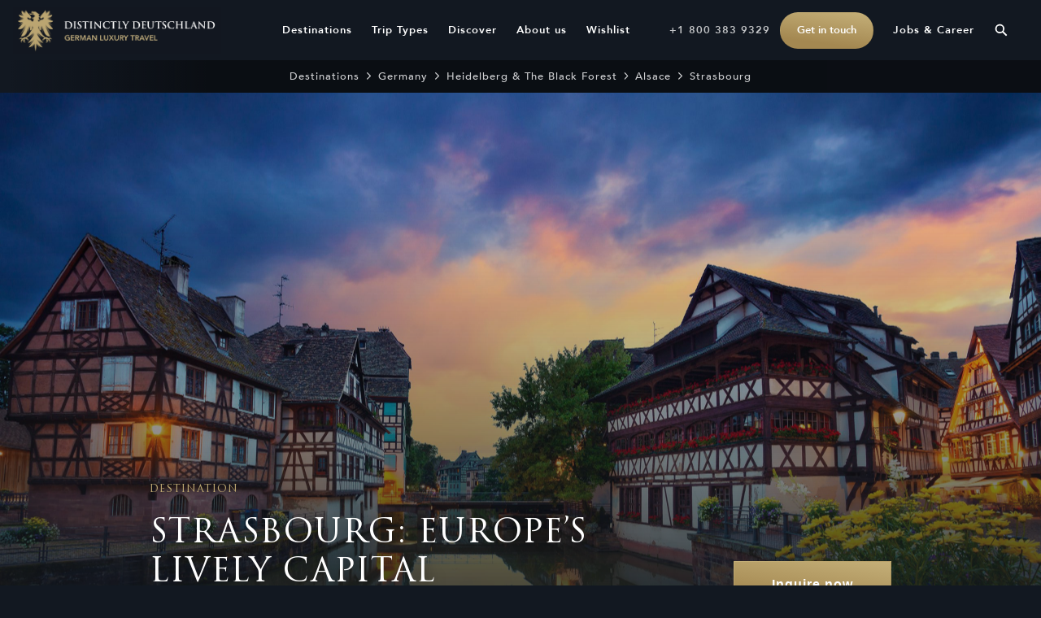

--- FILE ---
content_type: text/html; charset=UTF-8
request_url: https://distinctlydeutschland.com/destination/germany/heidelberg-the-black-forest/alsace/strasbourg/
body_size: 13189
content:
<!doctype html>
<html lang="en-US">
	<head>
		<meta charset="UTF-8">
		<meta name="viewport" content="width=device-width, initial-scale=1">
		<link rel="profile" href="https://gmpg.org/xfn/11">

		<!-- Google Tag Manager -->
		<script>(function(w,d,s,l,i){w[l]=w[l]||[];w[l].push({'gtm.start':
					new Date().getTime(),event:'gtm.js'});var f=d.getElementsByTagName(s)[0],
				j=d.createElement(s),dl=l!='dataLayer'?'&l='+l:'';j.async=true;j.src=
				'https://www.googletagmanager.com/gtm.js?id='+i+dl;f.parentNode.insertBefore(j,f);
			})(window,document,'script','dataLayer','GTM-KBXH25ZF');</script>
		<!-- End Google Tag Manager -->
		<script type="text/javascript" data-cookieconsent="ignore">
	window.dataLayer = window.dataLayer || [];

	function gtag() {
		dataLayer.push(arguments);
	}

	gtag("consent", "default", {
		ad_personalization: "denied",
		ad_storage: "denied",
		ad_user_data: "denied",
		analytics_storage: "denied",
		functionality_storage: "denied",
		personalization_storage: "denied",
		security_storage: "granted",
		wait_for_update: 500,
	});
	gtag("set", "ads_data_redaction", true);
	</script>
<script type="text/javascript" data-cookieconsent="ignore">
		(function (w, d, s, l, i) {
		w[l] = w[l] || [];
		w[l].push({'gtm.start': new Date().getTime(), event: 'gtm.js'});
		var f = d.getElementsByTagName(s)[0], j = d.createElement(s), dl = l !== 'dataLayer' ? '&l=' + l : '';
		j.async = true;
		j.src = 'https://www.googletagmanager.com/gtm.js?id=' + i + dl;
		f.parentNode.insertBefore(j, f);
	})(
		window,
		document,
		'script',
		'dataLayer',
		'GTM-KBXH25ZF'
	);
</script>
<script type="text/javascript"
		id="Cookiebot"
		src="https://consent.cookiebot.com/uc.js"
		data-implementation="wp"
		data-cbid="62d061f7-bbb5-46db-8bad-323f243c0a96"
							data-blockingmode="auto"
	></script>
<title>Strasbourg | Distinctly Deutschland</title>
<meta name='robots' content='max-image-preview:large' />
	<style>img:is([sizes="auto" i], [sizes^="auto," i]) { contain-intrinsic-size: 3000px 1500px }</style>
	<link rel="alternate" type="application/rss+xml" title="Distinctly Deutschland &raquo; Feed" href="https://distinctlydeutschland.com/feed/" />
<link rel="alternate" type="application/rss+xml" title="Distinctly Deutschland &raquo; Comments Feed" href="https://distinctlydeutschland.com/comments/feed/" />
<link rel="alternate" type="application/rss+xml" title="Distinctly Deutschland &raquo; Strasbourg Comments Feed" href="https://distinctlydeutschland.com/destination/germany/heidelberg-the-black-forest/alsace/strasbourg/feed/" />
		<style>
			.lazyload,
			.lazyloading {
				max-width: 100%;
			}
		</style>
		<link rel='stylesheet' id='wp-block-library-css' href='https://distinctlydeutschland.com/wp-includes/css/dist/block-library/style.min.css?ver=6.8.3' media='all' />
<style id='classic-theme-styles-inline-css'>
/*! This file is auto-generated */
.wp-block-button__link{color:#fff;background-color:#32373c;border-radius:9999px;box-shadow:none;text-decoration:none;padding:calc(.667em + 2px) calc(1.333em + 2px);font-size:1.125em}.wp-block-file__button{background:#32373c;color:#fff;text-decoration:none}
</style>
<style id='global-styles-inline-css'>
:root{--wp--preset--aspect-ratio--square: 1;--wp--preset--aspect-ratio--4-3: 4/3;--wp--preset--aspect-ratio--3-4: 3/4;--wp--preset--aspect-ratio--3-2: 3/2;--wp--preset--aspect-ratio--2-3: 2/3;--wp--preset--aspect-ratio--16-9: 16/9;--wp--preset--aspect-ratio--9-16: 9/16;--wp--preset--color--black: #000000;--wp--preset--color--cyan-bluish-gray: #abb8c3;--wp--preset--color--white: #ffffff;--wp--preset--color--pale-pink: #f78da7;--wp--preset--color--vivid-red: #cf2e2e;--wp--preset--color--luminous-vivid-orange: #ff6900;--wp--preset--color--luminous-vivid-amber: #fcb900;--wp--preset--color--light-green-cyan: #7bdcb5;--wp--preset--color--vivid-green-cyan: #00d084;--wp--preset--color--pale-cyan-blue: #8ed1fc;--wp--preset--color--vivid-cyan-blue: #0693e3;--wp--preset--color--vivid-purple: #9b51e0;--wp--preset--gradient--vivid-cyan-blue-to-vivid-purple: linear-gradient(135deg,rgba(6,147,227,1) 0%,rgb(155,81,224) 100%);--wp--preset--gradient--light-green-cyan-to-vivid-green-cyan: linear-gradient(135deg,rgb(122,220,180) 0%,rgb(0,208,130) 100%);--wp--preset--gradient--luminous-vivid-amber-to-luminous-vivid-orange: linear-gradient(135deg,rgba(252,185,0,1) 0%,rgba(255,105,0,1) 100%);--wp--preset--gradient--luminous-vivid-orange-to-vivid-red: linear-gradient(135deg,rgba(255,105,0,1) 0%,rgb(207,46,46) 100%);--wp--preset--gradient--very-light-gray-to-cyan-bluish-gray: linear-gradient(135deg,rgb(238,238,238) 0%,rgb(169,184,195) 100%);--wp--preset--gradient--cool-to-warm-spectrum: linear-gradient(135deg,rgb(74,234,220) 0%,rgb(151,120,209) 20%,rgb(207,42,186) 40%,rgb(238,44,130) 60%,rgb(251,105,98) 80%,rgb(254,248,76) 100%);--wp--preset--gradient--blush-light-purple: linear-gradient(135deg,rgb(255,206,236) 0%,rgb(152,150,240) 100%);--wp--preset--gradient--blush-bordeaux: linear-gradient(135deg,rgb(254,205,165) 0%,rgb(254,45,45) 50%,rgb(107,0,62) 100%);--wp--preset--gradient--luminous-dusk: linear-gradient(135deg,rgb(255,203,112) 0%,rgb(199,81,192) 50%,rgb(65,88,208) 100%);--wp--preset--gradient--pale-ocean: linear-gradient(135deg,rgb(255,245,203) 0%,rgb(182,227,212) 50%,rgb(51,167,181) 100%);--wp--preset--gradient--electric-grass: linear-gradient(135deg,rgb(202,248,128) 0%,rgb(113,206,126) 100%);--wp--preset--gradient--midnight: linear-gradient(135deg,rgb(2,3,129) 0%,rgb(40,116,252) 100%);--wp--preset--font-size--small: 13px;--wp--preset--font-size--medium: 20px;--wp--preset--font-size--large: 36px;--wp--preset--font-size--x-large: 42px;--wp--preset--spacing--20: 0.44rem;--wp--preset--spacing--30: 0.67rem;--wp--preset--spacing--40: 1rem;--wp--preset--spacing--50: 1.5rem;--wp--preset--spacing--60: 2.25rem;--wp--preset--spacing--70: 3.38rem;--wp--preset--spacing--80: 5.06rem;--wp--preset--shadow--natural: 6px 6px 9px rgba(0, 0, 0, 0.2);--wp--preset--shadow--deep: 12px 12px 50px rgba(0, 0, 0, 0.4);--wp--preset--shadow--sharp: 6px 6px 0px rgba(0, 0, 0, 0.2);--wp--preset--shadow--outlined: 6px 6px 0px -3px rgba(255, 255, 255, 1), 6px 6px rgba(0, 0, 0, 1);--wp--preset--shadow--crisp: 6px 6px 0px rgba(0, 0, 0, 1);}:where(.is-layout-flex){gap: 0.5em;}:where(.is-layout-grid){gap: 0.5em;}body .is-layout-flex{display: flex;}.is-layout-flex{flex-wrap: wrap;align-items: center;}.is-layout-flex > :is(*, div){margin: 0;}body .is-layout-grid{display: grid;}.is-layout-grid > :is(*, div){margin: 0;}:where(.wp-block-columns.is-layout-flex){gap: 2em;}:where(.wp-block-columns.is-layout-grid){gap: 2em;}:where(.wp-block-post-template.is-layout-flex){gap: 1.25em;}:where(.wp-block-post-template.is-layout-grid){gap: 1.25em;}.has-black-color{color: var(--wp--preset--color--black) !important;}.has-cyan-bluish-gray-color{color: var(--wp--preset--color--cyan-bluish-gray) !important;}.has-white-color{color: var(--wp--preset--color--white) !important;}.has-pale-pink-color{color: var(--wp--preset--color--pale-pink) !important;}.has-vivid-red-color{color: var(--wp--preset--color--vivid-red) !important;}.has-luminous-vivid-orange-color{color: var(--wp--preset--color--luminous-vivid-orange) !important;}.has-luminous-vivid-amber-color{color: var(--wp--preset--color--luminous-vivid-amber) !important;}.has-light-green-cyan-color{color: var(--wp--preset--color--light-green-cyan) !important;}.has-vivid-green-cyan-color{color: var(--wp--preset--color--vivid-green-cyan) !important;}.has-pale-cyan-blue-color{color: var(--wp--preset--color--pale-cyan-blue) !important;}.has-vivid-cyan-blue-color{color: var(--wp--preset--color--vivid-cyan-blue) !important;}.has-vivid-purple-color{color: var(--wp--preset--color--vivid-purple) !important;}.has-black-background-color{background-color: var(--wp--preset--color--black) !important;}.has-cyan-bluish-gray-background-color{background-color: var(--wp--preset--color--cyan-bluish-gray) !important;}.has-white-background-color{background-color: var(--wp--preset--color--white) !important;}.has-pale-pink-background-color{background-color: var(--wp--preset--color--pale-pink) !important;}.has-vivid-red-background-color{background-color: var(--wp--preset--color--vivid-red) !important;}.has-luminous-vivid-orange-background-color{background-color: var(--wp--preset--color--luminous-vivid-orange) !important;}.has-luminous-vivid-amber-background-color{background-color: var(--wp--preset--color--luminous-vivid-amber) !important;}.has-light-green-cyan-background-color{background-color: var(--wp--preset--color--light-green-cyan) !important;}.has-vivid-green-cyan-background-color{background-color: var(--wp--preset--color--vivid-green-cyan) !important;}.has-pale-cyan-blue-background-color{background-color: var(--wp--preset--color--pale-cyan-blue) !important;}.has-vivid-cyan-blue-background-color{background-color: var(--wp--preset--color--vivid-cyan-blue) !important;}.has-vivid-purple-background-color{background-color: var(--wp--preset--color--vivid-purple) !important;}.has-black-border-color{border-color: var(--wp--preset--color--black) !important;}.has-cyan-bluish-gray-border-color{border-color: var(--wp--preset--color--cyan-bluish-gray) !important;}.has-white-border-color{border-color: var(--wp--preset--color--white) !important;}.has-pale-pink-border-color{border-color: var(--wp--preset--color--pale-pink) !important;}.has-vivid-red-border-color{border-color: var(--wp--preset--color--vivid-red) !important;}.has-luminous-vivid-orange-border-color{border-color: var(--wp--preset--color--luminous-vivid-orange) !important;}.has-luminous-vivid-amber-border-color{border-color: var(--wp--preset--color--luminous-vivid-amber) !important;}.has-light-green-cyan-border-color{border-color: var(--wp--preset--color--light-green-cyan) !important;}.has-vivid-green-cyan-border-color{border-color: var(--wp--preset--color--vivid-green-cyan) !important;}.has-pale-cyan-blue-border-color{border-color: var(--wp--preset--color--pale-cyan-blue) !important;}.has-vivid-cyan-blue-border-color{border-color: var(--wp--preset--color--vivid-cyan-blue) !important;}.has-vivid-purple-border-color{border-color: var(--wp--preset--color--vivid-purple) !important;}.has-vivid-cyan-blue-to-vivid-purple-gradient-background{background: var(--wp--preset--gradient--vivid-cyan-blue-to-vivid-purple) !important;}.has-light-green-cyan-to-vivid-green-cyan-gradient-background{background: var(--wp--preset--gradient--light-green-cyan-to-vivid-green-cyan) !important;}.has-luminous-vivid-amber-to-luminous-vivid-orange-gradient-background{background: var(--wp--preset--gradient--luminous-vivid-amber-to-luminous-vivid-orange) !important;}.has-luminous-vivid-orange-to-vivid-red-gradient-background{background: var(--wp--preset--gradient--luminous-vivid-orange-to-vivid-red) !important;}.has-very-light-gray-to-cyan-bluish-gray-gradient-background{background: var(--wp--preset--gradient--very-light-gray-to-cyan-bluish-gray) !important;}.has-cool-to-warm-spectrum-gradient-background{background: var(--wp--preset--gradient--cool-to-warm-spectrum) !important;}.has-blush-light-purple-gradient-background{background: var(--wp--preset--gradient--blush-light-purple) !important;}.has-blush-bordeaux-gradient-background{background: var(--wp--preset--gradient--blush-bordeaux) !important;}.has-luminous-dusk-gradient-background{background: var(--wp--preset--gradient--luminous-dusk) !important;}.has-pale-ocean-gradient-background{background: var(--wp--preset--gradient--pale-ocean) !important;}.has-electric-grass-gradient-background{background: var(--wp--preset--gradient--electric-grass) !important;}.has-midnight-gradient-background{background: var(--wp--preset--gradient--midnight) !important;}.has-small-font-size{font-size: var(--wp--preset--font-size--small) !important;}.has-medium-font-size{font-size: var(--wp--preset--font-size--medium) !important;}.has-large-font-size{font-size: var(--wp--preset--font-size--large) !important;}.has-x-large-font-size{font-size: var(--wp--preset--font-size--x-large) !important;}
:where(.wp-block-post-template.is-layout-flex){gap: 1.25em;}:where(.wp-block-post-template.is-layout-grid){gap: 1.25em;}
:where(.wp-block-columns.is-layout-flex){gap: 2em;}:where(.wp-block-columns.is-layout-grid){gap: 2em;}
:root :where(.wp-block-pullquote){font-size: 1.5em;line-height: 1.6;}
</style>
<link rel='stylesheet' id='distinctly_deutschland-style-css' href='https://distinctlydeutschland.com/wp-content/themes/distinctly_deutschland/style.css?ver=1752661917' media='all' />
<link rel="https://api.w.org/" href="https://distinctlydeutschland.com/wp-json/" /><link rel="alternate" title="JSON" type="application/json" href="https://distinctlydeutschland.com/wp-json/wp/v2/dd_destination/818" /><link rel="EditURI" type="application/rsd+xml" title="RSD" href="https://distinctlydeutschland.com/xmlrpc.php?rsd" />
<meta name="generator" content="WordPress 6.8.3" />
<link rel='shortlink' href='https://distinctlydeutschland.com/?p=818' />
<link rel="alternate" title="oEmbed (JSON)" type="application/json+oembed" href="https://distinctlydeutschland.com/wp-json/oembed/1.0/embed?url=https%3A%2F%2Fdistinctlydeutschland.com%2Fdestination%2Fgermany%2Fheidelberg-the-black-forest%2Falsace%2Fstrasbourg%2F" />
<link rel="alternate" title="oEmbed (XML)" type="text/xml+oembed" href="https://distinctlydeutschland.com/wp-json/oembed/1.0/embed?url=https%3A%2F%2Fdistinctlydeutschland.com%2Fdestination%2Fgermany%2Fheidelberg-the-black-forest%2Falsace%2Fstrasbourg%2F&#038;format=xml" />
		<script>
			document.documentElement.className = document.documentElement.className.replace('no-js', 'js');
		</script>
				<style>
			.no-js img.lazyload {
				display: none;
			}

			figure.wp-block-image img.lazyloading {
				min-width: 150px;
			}

			.lazyload,
			.lazyloading {
				--smush-placeholder-width: 100px;
				--smush-placeholder-aspect-ratio: 1/1;
				width: var(--smush-image-width, var(--smush-placeholder-width)) !important;
				aspect-ratio: var(--smush-image-aspect-ratio, var(--smush-placeholder-aspect-ratio)) !important;
			}

						.lazyload, .lazyloading {
				opacity: 0;
			}

			.lazyloaded {
				opacity: 1;
				transition: opacity 400ms;
				transition-delay: 0ms;
			}

					</style>
		<link rel="pingback" href="https://distinctlydeutschland.com/xmlrpc.php"><style>.recentcomments a{display:inline !important;padding:0 !important;margin:0 !important;}</style><!-- SEO meta tags powered by SmartCrawl https://wpmudev.com/project/smartcrawl-wordpress-seo/ -->
<link rel="canonical" href="https://distinctlydeutschland.com/destination/germany/heidelberg-the-black-forest/alsace/strasbourg/" />
<meta name="description" content="No other city combines its French and German heritage in such a perfect way as Strasbourg, the lively capital of the Alsace region. Colourful timber-framed  ..." />
<script type="application/ld+json">{"@context":"https:\/\/schema.org","@graph":[{"@type":"Organization","@id":"https:\/\/distinctlydeutschland.com\/#schema-publishing-organization","url":"https:\/\/distinctlydeutschland.com","name":"Distinctly Deutschland"},{"@type":"WebSite","@id":"https:\/\/distinctlydeutschland.com\/#schema-website","url":"https:\/\/distinctlydeutschland.com","name":"Distinctly Deutschland","encoding":"UTF-8","potentialAction":{"@type":"SearchAction","target":"https:\/\/distinctlydeutschland.com\/search\/{search_term_string}\/","query-input":"required name=search_term_string"}},{"@type":"BreadcrumbList","@id":"https:\/\/distinctlydeutschland.com\/destination\/germany\/heidelberg-the-black-forest\/alsace\/strasbourg?page&dd_destination=germany\/heidelberg-the-black-forest\/alsace\/strasbourg&post_type=dd_destination&name=germany\/heidelberg-the-black-forest\/alsace\/strasbourg\/#breadcrumb","itemListElement":[{"@type":"ListItem","position":1,"name":"Home","item":"https:\/\/distinctlydeutschland.com"},{"@type":"ListItem","position":2,"name":"Germany","item":"https:\/\/distinctlydeutschland.com\/destination\/germany\/"},{"@type":"ListItem","position":3,"name":"Heidelberg &#038; The Black Forest","item":"https:\/\/distinctlydeutschland.com\/destination\/germany\/heidelberg-the-black-forest\/"},{"@type":"ListItem","position":4,"name":"Alsace","item":"https:\/\/distinctlydeutschland.com\/destination\/germany\/heidelberg-the-black-forest\/alsace\/"},{"@type":"ListItem","position":5,"name":"Strasbourg"}]},{"@type":"Person","@id":"https:\/\/distinctlydeutschland.com\/author\/sara-perrone\/#schema-author","name":"Sara Perrone","url":"https:\/\/distinctlydeutschland.com\/author\/sara-perrone\/"},{"@type":"WebPage","@id":"https:\/\/distinctlydeutschland.com\/destination\/germany\/heidelberg-the-black-forest\/alsace\/strasbourg\/#schema-webpage","isPartOf":{"@id":"https:\/\/distinctlydeutschland.com\/#schema-website"},"publisher":{"@id":"https:\/\/distinctlydeutschland.com\/#schema-publishing-organization"},"url":"https:\/\/distinctlydeutschland.com\/destination\/germany\/heidelberg-the-black-forest\/alsace\/strasbourg\/"},{"@type":"Article","mainEntityOfPage":{"@id":"https:\/\/distinctlydeutschland.com\/destination\/germany\/heidelberg-the-black-forest\/alsace\/strasbourg\/#schema-webpage"},"author":{"@id":"https:\/\/distinctlydeutschland.com\/author\/sara-perrone\/#schema-author"},"publisher":{"@id":"https:\/\/distinctlydeutschland.com\/#schema-publishing-organization"},"dateModified":"2025-05-12T09:16:19","datePublished":"2021-04-16T12:59:42","headline":"Strasbourg | Distinctly Deutschland","description":"No other city combines its French and German heritage in such a perfect way as Strasbourg, the lively capital of the Alsace region. Colourful timber-framed  ...","name":"Strasbourg","image":{"@type":"ImageObject","@id":"https:\/\/distinctlydeutschland.com\/destination\/germany\/heidelberg-the-black-forest\/alsace\/strasbourg\/#schema-article-image","url":"https:\/\/distinctlydeutschland.com\/wp-content\/uploads\/2021\/04\/DES-Germany-Black-Forest-Alsace-Strasbourg-canal-scaled.jpg","height":1707,"width":2560},"thumbnailUrl":"https:\/\/distinctlydeutschland.com\/wp-content\/uploads\/2021\/04\/DES-Germany-Black-Forest-Alsace-Strasbourg-canal-scaled.jpg"}]}</script>
<meta property="og:type" content="article" />
<meta property="og:url" content="https://distinctlydeutschland.com/destination/germany/heidelberg-the-black-forest/alsace/strasbourg/" />
<meta property="og:title" content="Strasbourg | Distinctly Deutschland" />
<meta property="og:description" content="No other city combines its French and German heritage in such a perfect way as Strasbourg, the lively capital of the Alsace region. Colourful timber-framed ..." />
<meta property="og:image" content="https://distinctlydeutschland.com/wp-content/uploads/2021/04/DES-Germany-Black-Forest-Alsace-Strasbourg-canal-scaled.jpg" />
<meta property="og:image:width" content="2560" />
<meta property="og:image:height" content="1707" />
<meta property="article:published_time" content="2021-04-16T12:59:42" />
<meta property="article:author" content="Sara Perrone" />
<meta name="twitter:card" content="summary_large_image" />
<meta name="twitter:title" content="Strasbourg | Distinctly Deutschland" />
<meta name="twitter:description" content="No other city combines its French and German heritage in such a perfect way as Strasbourg, the lively capital of the Alsace region. Colourful timber-framed ..." />
<meta name="twitter:image" content="https://distinctlydeutschland.com/wp-content/uploads/2021/04/DES-Germany-Black-Forest-Alsace-Strasbourg-canal-scaled.jpg" />
<!-- /SEO -->
	</head>

	<body >
		<!-- Google Tag Manager (noscript) -->
		<noscript><iframe data-src="https://www.googletagmanager.com/ns.html?id=GTM-KBXH25ZF" height="0" width="0" style="display:none;visibility:hidden" src="[data-uri]" class="lazyload" data-load-mode="1"></iframe></noscript>
		<!-- End Google Tag Manager (noscript) -->

				<div id="page" class="site">
			<a class="skip-link screen-reader-text"
			   href="#primary">Skip to content</a>

			<div class="header-holder">
				<header id="masthead" class="site-header">
					<div class="container nav-container px-0">
						<nav id="site-navigation" class="main-navigation navbar navbar-dark">
							<div class="site-branding w-100">
								<div class="row no-gutters align-items-center">
									<div class="col-12 col-xl-auto">
										<div class="top-menu">
											<div class="row no-gutters align-items-center">
												<div class="col pr-4">
													<a href="https://distinctlydeutschland.com/" class="custom-logo-link" rel="home"><img width="563" height="128" src="https://distinctlydeutschland.com/wp-content/uploads/2020/07/logo-1.png" class="custom-logo" alt="Distinctly Deutschland" decoding="async" fetchpriority="high" srcset="https://distinctlydeutschland.com/wp-content/uploads/2020/07/logo-1.png 563w, https://distinctlydeutschland.com/wp-content/uploads/2020/07/logo-1-300x68.png 300w" sizes="(max-width: 563px) 100vw, 563px" /></a>												</div>

												<div class="col-auto">
													<button class="menu-toggle" aria-controls="primary-menu"
															aria-expanded="false">
														<div class="burger">
															<div class="line"></div>
															<div class="line"></div>
															<div class="line"></div>
														</div>

														<div class="text">
															Menu
														</div>
													</button>
												</div>
											</div>
										</div>
									</div>

									<div class="col"></div>

									<div class="col-12 col-xl-auto">
										<div class="menu-header-menu-container"><ul id="primary-menu" class="menu"><li id="menu-item-217" class="search-btn menu-item menu-item-type-custom menu-item-object-custom menu-item-217"><a href="#">Search</a></li>
<li id="menu-item-29" class="menu-item menu-item-type-post_type menu-item-object-page menu-item-has-children menu-item-29"><a href="https://distinctlydeutschland.com/destinations/">Destinations</a>
<ul class="sub-menu">
	<li id="menu-item-253" class="menu-item menu-item-type-post_type menu-item-object-dd_destination current-dd_destination-ancestor menu-item-has-children menu-item-253"><a href="https://distinctlydeutschland.com/destination/germany/">Germany</a>
	<ul class="sub-menu">
		<li id="menu-item-1310" class="menu-item menu-item-type-post_type menu-item-object-dd_destination menu-item-1310"><a href="https://distinctlydeutschland.com/destination/germany/berlin-the-east/">Berlin &#038; The East</a></li>
		<li id="menu-item-1313" class="menu-item menu-item-type-post_type menu-item-object-dd_destination menu-item-1313"><a href="https://distinctlydeutschland.com/destination/germany/hamburg/">Hamburg</a></li>
		<li id="menu-item-1312" class="menu-item menu-item-type-post_type menu-item-object-dd_destination current-dd_destination-ancestor menu-item-1312"><a href="https://distinctlydeutschland.com/destination/germany/heidelberg-the-black-forest/">Heidelberg &#038; The Black Forest</a></li>
		<li id="menu-item-256" class="menu-item menu-item-type-post_type menu-item-object-dd_destination menu-item-256"><a href="https://distinctlydeutschland.com/destination/germany/munich-bavaria/">Munich &#038; Bavaria</a></li>
		<li id="menu-item-1314" class="menu-item menu-item-type-post_type menu-item-object-dd_destination menu-item-1314"><a href="https://distinctlydeutschland.com/destination/germany/romantic-rhine/">Romantic Rhine</a></li>
	</ul>
</li>
	<li id="menu-item-249" class="menu-item menu-item-type-post_type menu-item-object-dd_destination menu-item-has-children menu-item-249"><a href="https://distinctlydeutschland.com/destination/switzerland/">Switzerland</a>
	<ul class="sub-menu">
		<li id="menu-item-1294" class="menu-item menu-item-type-post_type menu-item-object-dd_destination menu-item-1294"><a href="https://distinctlydeutschland.com/destination/switzerland/appenzell/">Appenzell Heidi Land</a></li>
		<li id="menu-item-1297" class="menu-item menu-item-type-post_type menu-item-object-dd_destination menu-item-1297"><a href="https://distinctlydeutschland.com/destination/switzerland/berne/">Berne</a></li>
		<li id="menu-item-1295" class="menu-item menu-item-type-post_type menu-item-object-dd_destination menu-item-1295"><a href="https://distinctlydeutschland.com/destination/switzerland/bernese-oberland/">Bernese Oberland</a></li>
		<li id="menu-item-1293" class="menu-item menu-item-type-post_type menu-item-object-dd_destination menu-item-1293"><a href="https://distinctlydeutschland.com/destination/switzerland/lucerne/">Lucerne</a></li>
		<li id="menu-item-1296" class="menu-item menu-item-type-post_type menu-item-object-dd_destination menu-item-1296"><a href="https://distinctlydeutschland.com/destination/switzerland/zermatt/">Zermatt</a></li>
		<li id="menu-item-1298" class="menu-item menu-item-type-post_type menu-item-object-dd_destination menu-item-1298"><a href="https://distinctlydeutschland.com/destination/switzerland/zurich/">Zurich</a></li>
	</ul>
</li>
	<li id="menu-item-245" class="menu-item menu-item-type-post_type menu-item-object-dd_destination menu-item-has-children menu-item-245"><a href="https://distinctlydeutschland.com/destination/austria/">Austria</a>
	<ul class="sub-menu">
		<li id="menu-item-1292" class="menu-item menu-item-type-post_type menu-item-object-dd_destination menu-item-1292"><a href="https://distinctlydeutschland.com/destination/austria/innsbruck/">Innsbruck</a></li>
		<li id="menu-item-248" class="menu-item menu-item-type-post_type menu-item-object-dd_destination menu-item-248"><a href="https://distinctlydeutschland.com/destination/austria/salzburg/">Salzburg</a></li>
		<li id="menu-item-247" class="menu-item menu-item-type-post_type menu-item-object-dd_destination menu-item-247"><a href="https://distinctlydeutschland.com/destination/austria/vienna/">Vienna</a></li>
		<li id="menu-item-246" class="menu-item menu-item-type-post_type menu-item-object-dd_destination menu-item-246"><a href="https://distinctlydeutschland.com/destination/austria/wachau-wine-country/">Wachau Wine Country</a></li>
	</ul>
</li>
</ul>
</li>
<li id="menu-item-331" class="menu-item menu-item-type-post_type menu-item-object-page menu-item-has-children menu-item-331"><a href="https://distinctlydeutschland.com/trip-types/">Trip Types</a>
<ul class="sub-menu">
	<li id="menu-item-77" class="menu-item menu-item-type-post_type menu-item-object-page menu-item-has-children menu-item-77"><a href="https://distinctlydeutschland.com/trip-types/">Trip Types</a>
	<ul class="sub-menu">
		<li id="menu-item-1319" class="menu-item menu-item-type-post_type menu-item-object-dd_trip_type menu-item-1319"><a href="https://distinctlydeutschland.com/trip-type/active-adventure/">Active &#038; Adventure</a></li>
		<li id="menu-item-1320" class="menu-item menu-item-type-post_type menu-item-object-dd_trip_type menu-item-1320"><a href="https://distinctlydeutschland.com/trip-type/alpine-wonderlands/">Alpine Wonderlands</a></li>
		<li id="menu-item-1318" class="menu-item menu-item-type-post_type menu-item-object-dd_trip_type menu-item-1318"><a href="https://distinctlydeutschland.com/trip-type/christmas-season-trip/">Christmas Season Trip</a></li>
		<li id="menu-item-1321" class="menu-item menu-item-type-post_type menu-item-object-dd_trip_type menu-item-1321"><a href="https://distinctlydeutschland.com/trip-type/cultural-treasures/">Cultural Treasures</a></li>
	</ul>
</li>
	<li id="menu-item-410" class="menu-item menu-item-type-custom menu-item-object-custom menu-item-has-children menu-item-410"><a href="#"> </a>
	<ul class="sub-menu">
		<li id="menu-item-1317" class="menu-item menu-item-type-post_type menu-item-object-dd_trip_type menu-item-1317"><a href="https://distinctlydeutschland.com/trip-type/food-wine-lover-trip/">Food &#038; Wine Lover Trip</a></li>
		<li id="menu-item-1316" class="menu-item menu-item-type-post_type menu-item-object-dd_trip_type menu-item-1316"><a href="https://distinctlydeutschland.com/trip-type/history/">History</a></li>
		<li id="menu-item-1315" class="menu-item menu-item-type-post_type menu-item-object-dd_trip_type menu-item-1315"><a href="https://distinctlydeutschland.com/trip-type/family-trip/">Family Trip</a></li>
	</ul>
</li>
</ul>
</li>
<li id="menu-item-32" class="menu-item menu-item-type-post_type menu-item-object-page menu-item-has-children menu-item-32"><a href="https://distinctlydeutschland.com/discover/">Discover</a>
<ul class="sub-menu">
	<li id="menu-item-332" class="menu-item menu-item-type-post_type menu-item-object-page menu-item-has-children menu-item-332"><a href="https://distinctlydeutschland.com/discover/">Discover</a>
	<ul class="sub-menu">
		<li id="menu-item-1333" class="menu-item menu-item-type-post_type menu-item-object-dd_discover_place menu-item-1333"><a href="https://distinctlydeutschland.com/discover/family-fun/">Family Fun</a></li>
		<li id="menu-item-1304" class="menu-item menu-item-type-post_type menu-item-object-dd_discover_place menu-item-1304"><a href="https://distinctlydeutschland.com/discover/fairy-tale-castles/">Fairy Tale Castles</a></li>
		<li id="menu-item-1334" class="menu-item menu-item-type-post_type menu-item-object-dd_discover_place menu-item-1334"><a href="https://distinctlydeutschland.com/discover/epic-places/">Epic Places</a></li>
		<li id="menu-item-1305" class="menu-item menu-item-type-post_type menu-item-object-dd_discover_place menu-item-1305"><a href="https://distinctlydeutschland.com/discover/hidden-battlegrounds/">Hidden Battlegrounds</a></li>
		<li id="menu-item-1335" class="menu-item menu-item-type-post_type menu-item-object-dd_discover_place menu-item-1335"><a href="https://distinctlydeutschland.com/discover/festivals-traditions/">Festivals &#038; Traditions</a></li>
	</ul>
</li>
	<li id="menu-item-380" class="menu-item menu-item-type-custom menu-item-object-custom menu-item-has-children menu-item-380"><a href="#"> </a>
	<ul class="sub-menu">
		<li id="menu-item-1306" class="menu-item menu-item-type-post_type menu-item-object-dd_discover_place menu-item-1306"><a href="https://distinctlydeutschland.com/discover/12-michelin-stars-in-7-days/">12 Michelin Stars in 7 Days</a></li>
		<li id="menu-item-1336" class="menu-item menu-item-type-post_type menu-item-object-dd_discover_place menu-item-1336"><a href="https://distinctlydeutschland.com/discover/medieval-germany/">Medieval Germany</a></li>
		<li id="menu-item-1307" class="menu-item menu-item-type-post_type menu-item-object-dd_discover_place menu-item-1307"><a href="https://distinctlydeutschland.com/discover/german-luxury-car-experience/">German Luxury Car Experience</a></li>
		<li id="menu-item-1308" class="menu-item menu-item-type-post_type menu-item-object-dd_discover_place menu-item-1308"><a href="https://distinctlydeutschland.com/discover/in-martin-luthers-footprints/">In Martin Luther’s Footprints</a></li>
	</ul>
</li>
</ul>
</li>
<li id="menu-item-157" class="menu-item menu-item-type-post_type menu-item-object-page menu-item-has-children menu-item-157"><a href="https://distinctlydeutschland.com/about-us/">About us</a>
<ul class="sub-menu">
	<li id="menu-item-389" class="menu-item menu-item-type-post_type menu-item-object-page menu-item-has-children menu-item-389"><a href="https://distinctlydeutschland.com/about-us/">About us</a>
	<ul class="sub-menu">
		<li id="menu-item-158" class="menu-item menu-item-type-post_type menu-item-object-page menu-item-158"><a href="https://distinctlydeutschland.com/about-us/our-philosophy/">Our philosophy</a></li>
		<li id="menu-item-530" class="menu-item menu-item-type-post_type menu-item-object-page menu-item-530"><a href="https://distinctlydeutschland.com/about-us/tailormade-for-you/">Tailormade for you</a></li>
		<li id="menu-item-2883" class="menu-item menu-item-type-post_type menu-item-object-page menu-item-2883"><a href="https://distinctlydeutschland.com/about-us/founders-team/">Founders &#038; Team</a></li>
	</ul>
</li>
	<li id="menu-item-409" class="menu-item menu-item-type-custom menu-item-object-custom menu-item-has-children menu-item-409"><a href="#"> </a>
	<ul class="sub-menu">
		<li id="menu-item-539" class="menu-item menu-item-type-post_type menu-item-object-page menu-item-539"><a href="https://distinctlydeutschland.com/about-us/dd-distinct-guides/">DD Distinct Guides</a></li>
		<li id="menu-item-538" class="menu-item menu-item-type-post_type menu-item-object-page menu-item-538"><a href="https://distinctlydeutschland.com/about-us/dd-travel-concierge-service/">DD Travel Concierge Service</a></li>
		<li id="menu-item-537" class="menu-item menu-item-type-post_type menu-item-object-page menu-item-537"><a href="https://distinctlydeutschland.com/about-us/how-to-book/">How to Book</a></li>
	</ul>
</li>
</ul>
</li>
<li id="menu-item-220" class="wishlist menu-item menu-item-type-post_type menu-item-object-page menu-item-220"><a href="https://distinctlydeutschland.com/wishlist/">Wishlist</a></li>
<li id="menu-item-149" class="contact menu-item menu-item-type-post_type menu-item-object-page menu-item-149"><a href="https://distinctlydeutschland.com/contact/">Contact</a></li>
<li id="menu-item-2253" class="menu-item menu-item-type-post_type menu-item-object-page menu-item-2253"><a href="https://distinctlydeutschland.com/about-us/jobs-career/">Jobs &#038; Career</a></li>
</ul></div>									</div>
								</div>
							</div><!-- .site-branding -->
						</nav>
					</div>

					<div class="extended-menu">
						<div class="container px-0">
							<div class="row no-gutters justify-content-center">
								<div class="col-9">
									<div class="extended-menu-content"></div>
									<div class="extended-menu-content-wishlist">
										<div class="row no-gutters">
											<div class="col pr-5">
												<div class="slider"></div>
											</div>

											<div class="col-3">
												<div class="text-center">
													<h4 class="font-main text-capitalize text-white mb-4">
														Wishlist
													</h4>

													<p class="mb-4">
														Explore the site and add items to customise your trip.
													</p>

													<a href="/wishlist" class="btn btn-outline-primary btn-block">
														Explore wishlist
													</a>
												</div>
											</div>
										</div>
									</div>
								</div>
							</div>
						</div>
					</div>

					<div class="mobile-wishlist-widget d-md-none fixed-bottom w-100">
						<div class="btn-holder text-center pb-4">
							<button type="button" id="wishlist-mobile-button" class="btn btn-primary wishlist-badge">
								<span>
									Wishlist
								</span>
								<span class="count-badge"></span>
							</button>
						</div>

						<div class="modal hide p-4">
							<div class="modal-content">
								<div class="row no-gutters px-3">
									<div class="col-2"></div>
									<div class="col-8 text-center wishlist-badge pt-4 pb-1">
										<span>
											Wishlist items
										</span>
										<span class="count-badge"></span>
									</div>
									<div class="modal-close-btn col-2 text-right pt-3">
										<img data-src="/wp-content/themes/distinctly_deutschland/img/close.svg" alt=""
											 src="[data-uri]" class="lazyload">
									</div>
								</div>

								<hr class="opacity-25 mx-0"/>

								<div class="wishlist px-3">
								</div>

								<div class="explore-btn">
									<a href="/wishlist/" class="btn btn-secondary btn-block text-center">
										Explore wishlist
									</a>
								</div>
							</div>
						</div>
					</div>
				</header>
			</div>
	<main id="destination-page" class="site-main level-3 ">
		<div class="breadcrumb">
			<div class="shade"></div>
			<div class="text-nowrap overflow-hidden"><!-- Breadcrumb NavXT 7.4.1 -->
<span property="itemListElement" typeof="ListItem"><span property="name" class="small"><a href="https://distinctlydeutschland.com/destinations/" class="link-no-styling">Destinations</a></span><meta property="position" content="1"></span><div class="chevron"></div><span property="itemListElement" typeof="ListItem"><span property="name" class="small"><a href="https://distinctlydeutschland.com/destination/germany/" class="link-no-styling">Germany</a></span><meta property="position" content="2"></span><div class="chevron"></div><span property="itemListElement" typeof="ListItem"><span property="name" class="small"><a href="https://distinctlydeutschland.com/destination/germany/heidelberg-the-black-forest/" class="link-no-styling">Heidelberg &#038; The Black Forest</a></span><meta property="position" content="3"></span><div class="chevron"></div><span property="itemListElement" typeof="ListItem"><span property="name" class="small"><a href="https://distinctlydeutschland.com/destination/germany/heidelberg-the-black-forest/alsace/" class="link-no-styling">Alsace</a></span><meta property="position" content="4"></span><div class="chevron"></div><span property="itemListElement" typeof="ListItem"><span property="name" class="post post-dd_destination current-item small">Strasbourg</span><meta property="url" content="https://distinctlydeutschland.com/destination/germany/heidelberg-the-black-forest/alsace/strasbourg/"><meta property="position" content="5"></span></div>
		</div>

		<div class="destination-slider">
							<div class="slide">
					<img data-src="https://distinctlydeutschland.com/wp-content/uploads/2021/04/DES-Germany-Black-Forest-Alsace-Strasbourg-canal-1-scaled.jpg" alt=""
						 class="slide-image lazyload" src="[data-uri]" style="--smush-placeholder-width: 2560px; --smush-placeholder-aspect-ratio: 2560/1707;">
					<div class="gradient "></div>
				</div>
			
							<div class="overlay2">
					<div class="container px-4 pb-5">
						<div class="row g-5">
							<div class="col-12 col-md">
								<div class="pr-md-5">
									<h6 class="destination-item-subtitle mb-3 mb-md-4">
										Destination
									</h6>

									<h1 class="destination-item-title text-white text-shadow">
										STRASBOURG: EUROPE’S LIVELY CAPITAL									</h1>

									<div class="slider-dots"></div>

									<div class="post-content show-more-less-content mb-5 mb-md-0">
										
<p>No other city combines its French and German heritage in such a perfect way as Strasbourg, the lively capital of the Alsace region. Colourful timber-framed houses and Imperial mansions of bygone times as well as a maze of streams and canals dominate Strasbourg’s cityscape. The city is packed with charm: rickety old houses around Petite France are utterly enchanting, like something from a fairy tale, while the canals that criss-cross the city give Strasbourg a little hint of Venice</p>



<p>Historians will enjoy its impressive Cathedral, for centuries the tallest edifice of the universe. Your DD private guide will explain to you the inner of its wondrous astronomical clock – a mechanical masterpiece!&nbsp;</p>



<p>Strasbourg is also home to the European Parliament and its de-facto capital. Everyone should visit one of the world’s most wonderful Christmas markets there at least once in their lifetime.</p>
									</div>
								</div>
							</div>

							<div class="col-12 col-md-auto">
								<div class="buttons">
									<a href="/contact/" class="btn btn-primary btn-block">
										<b>
											Inquire now
										</b>
									</a>

									<button type="button" class="add-to-wishlist-btn btn btn-secondary btn-block"
											data-id="818" data-type="destination">
										<span class="wishlist-plus-icon mr-2"></span>
										<b class="dd-wishlist-text">
											Add to wishlist
										</b>
									</button>
								</div>
							</div>
						</div>
					</div>
				</div>
					</div>

		<div class="container text-center py-4">
			
							<div class="destinations">
					<div class="container">
						<h6 class="mb-4p position-relative">
							More destinations in Alsace						</h6>

												<div class="text-left mb-4">
															<div class="slider">
											<div class="dd-item">
			<div class="item-image lazyload" style="background-image:inherit" data-bg-image="url(https://distinctlydeutschland.com/wp-content/uploads/2021/04/DES-Germany-Black-Forest-Alsace-Wine-Route-Colmar-at-night-300x200.jpg)">
				<div class="text row no-gutters align-items-end h-100 flex-column">
					<a href="https://distinctlydeutschland.com/destination/germany/heidelberg-the-black-forest/alsace/alsatian-wine-route/" rel="whatever" class="col"></a>
					<div class="col-auto w-100">
						<a href="https://distinctlydeutschland.com/destination/germany/heidelberg-the-black-forest/alsace/alsatian-wine-route/" rel="whatever" class="d-block">
							<div class="p-4">
								<div class="row no-gutters align-items-end">
									<div class="col">
										<h6 class="item-sub-title text-shadow text-white mb-2">
											<small>
												Destination											</small>
										</h6>

										<h2 class="item-title font-main text-white text-shadow mb-0 mr-4">
											<b>
												Alsatian wine route											</b>
										</h2>
									</div>
								</div>
							</div>
						</a>

						<div class="item-description">
							<!--
															<div class="p-3">
									<div class="item-content">
																			</div>
								</div>
														-->
							
							<div class="explore p-4">
								<div class="row no-gutters">
									<div class="col">
										<a href="https://distinctlydeutschland.com/destination/germany/heidelberg-the-black-forest/alsace/alsatian-wine-route/">
											<b class="text-white hover-gold">
												Explore
											</b>
										</a>
									</div>

																			<div class="col-auto hover-gold"
											 data-wishlist='{"id":822,"type":"destination"}'>
											<div class="row no-gutters">
												<div class="col-auto mr-2">
													<b class="dd-wishlist-text">
														Add to wishlist
													</b>
												</div>
												<div class="col-auto">
													<div class="dd-wishlist-icon"></div>
												</div>
											</div>
										</div>
																	</div>
							</div>
						</div>

													<div class="dd-wishlist-icon absolute hover-gold"
								 data-wishlist='{"id":822,"type":"destination"}'></div>
											</div>
				</div>
			</div>
		</div>
				<div class="dd-item">
			<div class="item-image lazyload" style="background-image:inherit" data-bg-image="url(https://distinctlydeutschland.com/wp-content/uploads/2021/04/DES-Germany-Black-Forest-Alsace-Strasbourg-canal-300x200.jpg)">
				<div class="text row no-gutters align-items-end h-100 flex-column">
					<a href="https://distinctlydeutschland.com/destination/germany/heidelberg-the-black-forest/alsace/strasbourg/" rel="whatever" class="col"></a>
					<div class="col-auto w-100">
						<a href="https://distinctlydeutschland.com/destination/germany/heidelberg-the-black-forest/alsace/strasbourg/" rel="whatever" class="d-block">
							<div class="p-4">
								<div class="row no-gutters align-items-end">
									<div class="col">
										<h6 class="item-sub-title text-shadow text-white mb-2">
											<small>
												Destination											</small>
										</h6>

										<h2 class="item-title font-main text-white text-shadow mb-0 mr-4">
											<b>
												Strasbourg											</b>
										</h2>
									</div>
								</div>
							</div>
						</a>

						<div class="item-description">
							<!--
															<div class="p-3">
									<div class="item-content">
																			</div>
								</div>
														-->
							
							<div class="explore p-4">
								<div class="row no-gutters">
									<div class="col">
										<a href="https://distinctlydeutschland.com/destination/germany/heidelberg-the-black-forest/alsace/strasbourg/">
											<b class="text-white hover-gold">
												Explore
											</b>
										</a>
									</div>

																			<div class="col-auto hover-gold"
											 data-wishlist='{"id":818,"type":"destination"}'>
											<div class="row no-gutters">
												<div class="col-auto mr-2">
													<b class="dd-wishlist-text">
														Add to wishlist
													</b>
												</div>
												<div class="col-auto">
													<div class="dd-wishlist-icon"></div>
												</div>
											</div>
										</div>
																	</div>
							</div>
						</div>

													<div class="dd-wishlist-icon absolute hover-gold"
								 data-wishlist='{"id":818,"type":"destination"}'></div>
											</div>
				</div>
			</div>
		</div>
										</div>
														</div>
					</div>
				</div>
			
							<div class="inspiration mt-5">
								<h6 class="mb-4">
				Inspiration			</h6>

			<div class="inspirations-list">
				<div class="slider px-4 text-left">
									</div>
			</div>
							</div>
					</div>

	</main><!-- #main -->


<div id="search-modal" class="modal hide">
	<div class="search-section">
		<div class="row no-gutters">
			<div class="col mr-auto"></div>
			<div id="search-close"
				 class="modal-close-btn col-auto d-flex flex-column justify-content-center align-items-center pt-3 pr-4">
				<img data-src="/wp-content/themes/distinctly_deutschland/img/close.svg" alt="" class="opacity-50 lazyload" src="[data-uri]">
				<span class="text-muted">close</span>
			</div>
			<div class="col-auto col-md-2 col-lg-3"></div>
		</div>

		<div class="text-center pb-3">
			<h3>Search</h3>
		</div>
		<div class="row no-gutters">
			<div class="col-1 col-sm-2 col-md-3 col-xl-4"></div>
			<div class="col-10 col-sm-8 col-md-6 col-xl-4">
				<form id="quick-search">

					<div class="row no-gutters">
						<div class="col-12 col-sm-7 col-md-8">
							<input type="text" class="bg-light border-0 w-100 h-100 p-3 py-sm-0" id="search"
								   placeholder="Search..." autocomplete="off"/>
						</div>
						<div class="col-12 col-sm-5 col-md-4">
							<button class="btn btn-primary w-100 my-3 m-sm-0" id="search-submit-button">
								<img data-src="/wp-content/themes/distinctly_deutschland/img/search-sharp.svg" width="20px"
									 alt="" src="[data-uri]" class="lazyload">
								Search
							</button>
						</div>
					</div>

					<div id="search-suggestions" class="text-dark px-3 pt-3 pb-1 hide">
						<div id="search-suggestions-results"></div>
						<div id="search-suggestions-recent"></div>
					</div>
				</form>
				<hr class="w-25"/>
				<p id="results-count" class="text-center font-weight-bold w-100 pb-4 hide"></p>
			</div>
			<div class="col-1 col-sm-2 col-md-3 col-xl-4"></div>
		</div>
	</div>
	<div class="row no-gutters">
		<div class="col col-md-1 col-lg-2 col-xl-3"></div>
		<div class="col-12 col-md-10 col-lg-8 col-xl-6">
			<div id="search-results"></div>
		</div>
		<div class="col col-md-1 col-lg-2 col-xl-3"></div>
	</div>


	<!--	<div class="results row">-->
	<!--		<hr>-->
	<!--		<div class="img-block col-auto"-->
	<!--			 style="background-image: url('/wp-content/uploads/2020/07/roman-kraft-g_gwdpsCVAY-unsplash-scaled.jpg');">-->
	<!--		</div>-->
	<!--		<div class="col p-4 d-flex flex-column">-->
	<!--			<h6 class="small">Destination</h6>-->
	<!--			<span class="flex-grow-1 font-weight-bold">Lorem sit amet</span>-->
	<!--			<span class="text-primary small font-weight-bold">-->
	<!--				<a href="#">More info</a>-->
	<!--			</span>-->
	<!--		</div>-->
	<!--	</div>-->

</div>

<div id="callback-modal" class="modal hide">
	<div class="row no-gutters">
		<div class="col mr-auto"></div>
		<div id="callback-close"
			 class="modal-close-btn col-auto d-flex flex-column justify-content-center align-items-center pt-3 pr-4">
			<img data-src="/wp-content/themes/distinctly_deutschland/img/close.svg" alt="" class="opacity-50 lazyload" src="[data-uri]">
			<span class="text-muted">close</span>
		</div>
		<div class="col-auto col-md-2 col-lg-3"></div>
	</div>

	<div class="callback-form">
		<form>
			<div class="text-center pb-3">
				<h3>Request<br>a call back</h3>
				<hr class="w-25"/>
			</div>
			<div class="row no-gutters">
				<div class="col-1 col-md-4"></div>
				<div class="col-10 col-md-4">
					<div class="py-3 px-3 my-1 input">
						<input name="name" placeholder="Name"/>
					</div>
					<div class="py-3 px-3 my-1 input">
						<input type="email" name="email" placeholder="Email"/>
					</div>
					<div class="py-3 px-3 my-1 input">
						<input type="tel" name="tel" placeholder="Telephone number"/>
					</div>
					<div class="py-3 px-3 my-1 input">
						<input name="date" placeholder="Choose date" id="callback-datepicker"/>
<!--						<div class="circle"></div>-->
					</div>
					<div class="py-3 px-3 my-1 input">
						<select name="time" name="time">
															<option value="7:00">
									7:00
								</option>
															<option value="8:00">
									8:00
								</option>
															<option value="9:00">
									9:00
								</option>
															<option value="10:00">
									10:00
								</option>
															<option value="11:00">
									11:00
								</option>
															<option value="12:00">
									12:00
								</option>
															<option value="13:00">
									13:00
								</option>
															<option value="14:00">
									14:00
								</option>
															<option value="15:00">
									15:00
								</option>
															<option value="16:00">
									16:00
								</option>
															<option value="17:00">
									17:00
								</option>
															<option value="18:00">
									18:00
								</option>
															<option value="19:00">
									19:00
								</option>
															<option value="20:00">
									20:00
								</option>
															<option value="21:00">
									21:00
								</option>
													</select>
					</div>
					<div class="py-3 px-3 my-1 input">
						<textarea name="text" placeholder="Tell us as much you'd like about your dream trip!" rows="4"></textarea>
					</div>
					<div class="px-0 py-3 my-1">
						<button class="btn btn-primary w-100" id="callback-submit-btn">Send message</button>
					</div>
				</div>
				<div class="col-1 col-md-4"></div>
			</div>
		</form>
	</div>
	<div class="callback-confirmation d-none">
		<div class="text-center pb-3">
			<h5 class="text-primary py-3">Call back requested</h5>
			<h2 class="py-3">Thank you</h2>
			<hr class="w-25"/>
		</div>
		<div class="row no-gutters">
			<div class="col-1 col-md-4"></div>
			<div class="col-10 col-md-4 text-center">
				<p class="py-4">
					We have received your request for a call. We shall reach out to you within 12h max.
				</p>
				<p class="text-primary">
					<a href="/cdn-cgi/l/email-protection#3851565e57785c514b4c51565b4c54415c5d4d4c4b5b505459565c165b5755">E: <span class="__cf_email__" data-cfemail="335a5d555c73575a40475a5d50475f4a5756464740505b5f525d571d505c5e">[email&#160;protected]</span></a>
					<br>
					<a href="tel:+18003839329">T: +1 800 383 9329</a>
				</p>
				<div class="social-icons pt-4">
					<a href="https://www.facebook.com/distinctlydeutschland/" target="_blank">
						<img data-src="https://distinctlydeutschland.com/wp-content/themes/distinctly_deutschland/img/logo-facebook.svg"
							 class="social-logo lazyload" src="[data-uri]" />
					</a>
					<a href="#" target="_blank">
						<img data-src="https://distinctlydeutschland.com/wp-content/themes/distinctly_deutschland/img/logo-instagram.svg"
							 class="social-logo lazyload" src="[data-uri]" />
					</a>
				</div>
			</div>
			<div class="col-1 col-md-4"></div>
		</div>
	</div>
</div>

<div id="newsletter-modal" class="modal hide">
	<div class="row no-gutters">
		<div class="col mr-auto"></div>
		<div id="newsletter-close"
			 class="modal-close-btn col-auto d-flex flex-column justify-content-center align-items-center pt-3 pr-4">
			<img data-src="/wp-content/themes/distinctly_deutschland/img/close.svg" alt="" class="opacity-50 lazyload" src="[data-uri]">
			<span class="text-muted">close</span>
		</div>
		<div class="col-auto col-md-2 col-lg-3"></div>
	</div>
	<div id="#newsletter-form" class="newsletter-form">
		<div class="text-center pb-3">
			<h3 class="py-3 display-md-3">Subscribe to the newsletter</h3>
			<hr class="w-25"/>
		</div>

		<div id="mc_embed_signup">
			<div class="row no-gutters">
				<div class="col-1 col-md-3"></div>
				<div class="col-10 col-md-6">
					<form
						action="https://unostella.us6.list-manage.com/subscribe/post?u=ec16f299e0b262e0b2e2dbd15&amp;id=b01c1f6bbd"
						method="post" id="mc-embedded-subscribe-form" name="mc-embedded-subscribe-form" class="validate"
						target="_blank" novalidate>
						<div id="mc_embed_signup_scroll">
							<p class="pb-4 px-md-3 text-center">
								Lorem ipsum dolor sit amet, consectetur adipiscing elit, sed fo eiusmod tempor incididunt ut labore et dolore.
							</p>
							<div class="row no-gutters">
								<div class="col-12 col-md-6 pr-sm-2">
									<div class="py-3 px-3 my-2 input" id="newsletter-form-name">
										<div class="mc-field-group">
											<input placeholder="Name" type="text" value="" name="FNAME"
												   class="w-100" id="mce-FNAME">
										</div>
									</div>
								</div>
								<div class="col-12 col-md-6 pl-sm-2">
									<div class="pt-3 px-0 my-2 input" id="newsletter-form-email">
										<div class="mc-field-group">
											<div class="px-3 pb-3">
												<input placeholder="Email" type="email" value="" name="EMAIL"
													   class="required email w-100" id="mce-EMAIL">
											</div>

										</div>
									</div>
								</div>
							</div>
							<div class="px-0 py-3 my-0">
								<button class="btn btn-primary w-100" id="mc-embedded-subscribe"
										type="submit" name="subscribe">Subscribe
								</button>
							</div>

							<div class="row text-center text-md-left pt-4">
								<div class="col-md-auto col-12 order-12 order-md-1 pt-3 pt-md-0">
									<div id="mce-responses" class="clear">
										<div class="response" id="mce-error-response" style="display:none"></div>
									</div>
								</div>
							</div>

							<!--							<div class="row text-center text-md-left pt-4">-->
							<!--								<div class="col-md-auto col-12 order-12 order-md-1 pt-3 pt-md-0">-->
							<!--									<input type="checkbox" name="accept" class="checkbox">-->
							<!--								</div>-->
							<!--								<div class="col-md col-12 order-1 order-md-12 pl-md-1">-->
							<!--									Lorem ipsum dolor sit amet, consectetur adipiscing elit, sed fo eiusmod tempor incididunt ut labore-->
							<!--								</div>-->
							<!--							</div>-->
						</div>
						<!-- real people should not fill this in and expect good things - do not remove this or risk form bot signups-->
						<div style="position: absolute; left: -5000px;" aria-hidden="true"><input type="text"
																								  name="b_9750c36231da25e8882ac50eb_51ccf0b41c"
																								  tabindex="-1"
																								  value=""></div>
					</form>
<!--					<script type='text/javascript'-->
<!--							src='//s3.amazonaws.com/downloads.mailchimp.com/js/mc-validate.js'></script>-->
<!--					<script type='text/javascript'></script>-->
				</div>
				<div class="col-1 col-md-3"></div>
			</div>
		</div>
	</div>
	<div id="mce-success-response" class="response d-none" style="display:none"></div>
	<div id="#newsletter-confirmation" class="newsletter-confirmation d-none">
		<div class="text-center pb-3">
			<h5 class="text-primary py-3">Subscription requested</h5>
			<h2 class="py-3">Thank you</h2>
			<hr class="w-25"/>
		</div>
		<div class="row no-gutters">
			<div class="col-1 col-md-4"></div>
			<div class="col-10 col-md-4 text-center">
				<p class="py-4">
					Lorem ipsum dolor sit amet, consectetur adipiscing elit, sed fo eiusmod tempor incididunt ut labore et dolore.
				</p>
				<p class="text-primary">
					<a href="/cdn-cgi/l/email-protection#127b7c747d52767b61667b7c71667e6b7677676661717a7e737c763c717d7f">E: <span class="__cf_email__" data-cfemail="4f262129200f2b263c3b26212c3b23362b2a3a3b3c2c27232e212b612c2022">[email&#160;protected]</span></a>
					<br>
					<a href="tel:+18003839329">T: +1 800 383 9329</a>
				</p>
				<div class="social-icons pt-4">
					<a href="https://www.facebook.com/distinctlydeutschland/" target="_blank">
						<img data-src="https://distinctlydeutschland.com/wp-content/themes/distinctly_deutschland/img/logo-facebook.svg"
							 class="social-logo lazyload" src="[data-uri]" />
					</a>
					<a href="#" target="_blank">
						<img data-src="https://distinctlydeutschland.com/wp-content/themes/distinctly_deutschland/img/logo-instagram.svg"
							 class="social-logo lazyload" src="[data-uri]" />
					</a>
				</div>
			</div>
			<div class="col-1 col-md-4"></div>
		</div>
	</div>
</div>

<div class="dd-toast">
	<div class="container">
		<div class="toast-content"></div>
	</div>
</div>

<footer id="colophon" class="site-footer">

	<hr class="mt-0">

	<div class="container text-center pt-3 mb-5">
		<div class="row no-gutters justify-content-center pt-5">
			<div class="col-12 col-md-8 col-lg-6">
				<h6 class="mb-2">
					Quick inquiry
				</h6>

				<h3 class="font-main text-white mb-5">
					<b>
						+1 800 383 9329
					</b>
				</h3>
			</div>
		</div>

		<div class="row no-gutters justify-content-center pb-5">
			<div class="col-10 col-sm-9 col-md-7 col-lg-5 px-4">
				<button id="callback-btn" class="btn btn-primary btn-block btn-lg py-4">
					<b>
						Request a call back
					</b>
				</button>
			</div>
		</div>
	</div>

	<hr>

	<div class="container pt-5 small middle-footer">
		<div class="px-5 px-lg-0">
			<div class="row">

				<div class="col-12 col-sm-8 col-lg-3 pl-lg-0 mb-3">
					<a href="https://distinctlydeutschland.com/" class="custom-logo-link" rel="home"><img width="563" height="128" data-src="https://distinctlydeutschland.com/wp-content/uploads/2020/07/logo-1.png" class="custom-logo lazyload" alt="Distinctly Deutschland" decoding="async" data-srcset="https://distinctlydeutschland.com/wp-content/uploads/2020/07/logo-1.png 563w, https://distinctlydeutschland.com/wp-content/uploads/2020/07/logo-1-300x68.png 300w" data-sizes="(max-width: 563px) 100vw, 563px" src="[data-uri]" style="--smush-placeholder-width: 563px; --smush-placeholder-aspect-ratio: 563/128;" /></a>				</div>

				<div class="col-12 col-lg-auto mb-4 mt-2">
					<div class="pr-5">
						<h6 class="mb-2">
							Sitemap
						</h6>

						<div class="menu">
							<div class="menu-footer-menu-container"><ul id="menu-footer-menu" class="footer-menu"><li id="menu-item-290" class="menu-item menu-item-type-post_type menu-item-object-page menu-item-290"><a href="https://distinctlydeutschland.com/destinations/">Destinations</a></li>
<li id="menu-item-287" class="menu-item menu-item-type-post_type menu-item-object-page menu-item-287"><a href="https://distinctlydeutschland.com/trip-types/">Trip Types</a></li>
<li id="menu-item-289" class="menu-item menu-item-type-post_type menu-item-object-page menu-item-289"><a href="https://distinctlydeutschland.com/discover/">Discover</a></li>
<li id="menu-item-286" class="menu-item menu-item-type-post_type menu-item-object-page menu-item-286"><a href="https://distinctlydeutschland.com/about-us/">About us</a></li>
<li id="menu-item-285" class="menu-item menu-item-type-post_type menu-item-object-page menu-item-285"><a href="https://distinctlydeutschland.com/wishlist/">Wishlist</a></li>
<li id="menu-item-288" class="menu-item menu-item-type-post_type menu-item-object-page menu-item-288"><a href="https://distinctlydeutschland.com/contact/">Get in touch</a></li>
<li id="menu-item-2194" class="menu-item menu-item-type-post_type menu-item-object-page menu-item-2194"><a href="https://distinctlydeutschland.com/distinct-credits/">Distinct Credits</a></li>
</ul></div>							<!--							<div class="menu-item mb-2">-->
							<!--								Destinations-->
							<!--							</div>-->
							<!---->
							<!--							<div class="menu-item mb-2">-->
							<!--								Trip types-->
							<!--							</div>-->
							<!---->
							<!--							<div class="menu-item mb-2">-->
							<!--								Discover-->
							<!--							</div>-->
							<!---->
							<!--							<div class="menu-item mb-2">-->
							<!--								About us-->
							<!--							</div>-->
							<!---->
							<!--							<div class="menu-item mb-2">-->
							<!--								Wishlist-->
							<!--							</div>-->
							<!---->
							<!--							<div class="menu-item mb-2">-->
							<!--								Get in touch-->
							<!--							</div>-->
						</div>
					</div>
				</div>

				<div class="col-12 col-lg-auto mb-4 mt-2">
					<h6 class="mb-2">
						Contact
					</h6>

					<p class="mb-4">
						Distinctly Deutschland<br>
						German Luxury Travel GmbH<br>
						Weinbrennerstrasse 13<br>
						76135 Karlsruhe, Germany
					</p>

					<p class="mb-2">
						<a href="/cdn-cgi/l/email-protection#f0999e969fb094998384999e93849c89949585848393989c919e94de939f9d" class="text-light">
							<span class="__cf_email__" data-cfemail="462f28202906222f35322f2825322a3f2223333235252e2a2728226825292b">[email&#160;protected]</span>
						</a>
						<br>
						<a href="tel:18003839329" class="text-light">
							Toll Free: 1 800 383 9329
						</a>
						<br>
						<a href="tel:+4972161909032" class="text-light">
							Intl: +49 721 6190 9032
						</a>
					</p>
				</div>

				<div class="col-12 col-lg-3 mb-4 pr-0 mt-2">
					<h6 class="mb-2">
						Newsletter
					</h6>

					<p class="mb-4">
						If you would like to receive periodic updates from us, please enter your email address
					</p>

					<button class="btn btn-primary btn-block" id="newsletter-btn">
						Subscribe
					</button>
				</div>

			</div>
		</div>
	</div>

	<hr>

	<div class="container py-5">
		<div class="row align-items-center justify-content-center">
			<div class="col-auto mb-5 mb-md-0">
				<div class="social-icons pr-lg-5">
					<a href="https://www.facebook.com/distinctlydeutschland/" target="_blank">
						<img data-src="https://distinctlydeutschland.com/wp-content/themes/distinctly_deutschland/img/logo-facebook.svg"
							 class="social-logo lazyload" src="[data-uri]" />
					</a>
					<a href="https://www.instagram.com/distinctlydeutschland/" target="_blank">
						<img data-src="https://distinctlydeutschland.com/wp-content/themes/distinctly_deutschland/img/logo-instagram.svg"
							 class="social-logo lazyload" src="[data-uri]" />
					</a>
				</div>
			</div>

			<div class="col-12 col-lg small">
				<div class="row text-center mb-5 mb-lg-2">
					<div class="col-12 col-lg-auto mb-3 mb-lg-0">
						<a href="/terms-conditions/" class="text-white">
							Terms & Conditions
						</a>
					</div>

					<div class="col-12 col-lg-auto">
						<a href="/privacy-statement/" class="text-white">
							Privacy Statement
						</a>
					</div>
				</div>

				<div class="opacity-50 text-center text-md-left">
					Copyright &copy; 2026 Distinctly Deutschland
				</div>
			</div>
		</div>
	</div>
</footer><!-- #colophon -->
</div><!-- #page -->

<script data-cfasync="false" src="/cdn-cgi/scripts/5c5dd728/cloudflare-static/email-decode.min.js"></script><script type="speculationrules">
{"prefetch":[{"source":"document","where":{"and":[{"href_matches":"\/*"},{"not":{"href_matches":["\/wp-*.php","\/wp-admin\/*","\/wp-content\/uploads\/*","\/wp-content\/*","\/wp-content\/plugins\/*","\/wp-content\/themes\/distinctly_deutschland\/*","\/*\\?(.+)"]}},{"not":{"selector_matches":"a[rel~=\"nofollow\"]"}},{"not":{"selector_matches":".no-prefetch, .no-prefetch a"}}]},"eagerness":"conservative"}]}
</script>
<script src="https://distinctlydeutschland.com/wp-content/themes/distinctly_deutschland/js/navigation.js?ver=1.0.2" id="distinctly_deutschland-navigation-js"></script>
<script src="https://distinctlydeutschland.com/wp-content/themes/distinctly_deutschland/js/skip-link-focus-fix.js?ver=1.0.2" id="distinctly_deutschland-skip-link-focus-fix-js"></script>
<script src="https://distinctlydeutschland.com/wp-content/themes/distinctly_deutschland/js/jquery-3.5.1.min.js?ver=1.0.2" id="distinctly_deutschland-jQuery-js"></script>
<script src="https://distinctlydeutschland.com/wp-content/themes/distinctly_deutschland/js/bootstrap-datepicker/bootstrap-datepicker.min.js?ver=1.0.2" id="distinctly_deutschland-bootstrap-datepicker-js"></script>
<script src="https://distinctlydeutschland.com/wp-content/themes/distinctly_deutschland/js/slick/slick.min.js?ver=1.0.2" id="distinctly_deutschland-slick-js"></script>
<script src="https://distinctlydeutschland.com/wp-content/themes/distinctly_deutschland/js/axios.min.js?ver=1.0.2" id="distinctly_deutschland-axios-js"></script>
<script src="https://distinctlydeutschland.com/wp-content/themes/distinctly_deutschland/js/main.min.js?ver=1756243706" id="distinctly_deutschland-main-js"></script>
<script src="https://distinctlydeutschland.com/wp-includes/js/comment-reply.min.js?ver=6.8.3" id="comment-reply-js" async data-wp-strategy="async"></script>
<script id="smush-lazy-load-js-before">
var smushLazyLoadOptions = {"autoResizingEnabled":false,"autoResizeOptions":{"precision":5,"skipAutoWidth":true}};
</script>
<script src="https://distinctlydeutschland.com/wp-content/plugins/wp-smush-pro/app/assets/js/smush-lazy-load.min.js?ver=3.22.1" id="smush-lazy-load-js"></script>

<script defer src="https://static.cloudflareinsights.com/beacon.min.js/vcd15cbe7772f49c399c6a5babf22c1241717689176015" integrity="sha512-ZpsOmlRQV6y907TI0dKBHq9Md29nnaEIPlkf84rnaERnq6zvWvPUqr2ft8M1aS28oN72PdrCzSjY4U6VaAw1EQ==" data-cf-beacon='{"version":"2024.11.0","token":"a800fd8831aa4ef5af4c04d9a769eaae","r":1,"server_timing":{"name":{"cfCacheStatus":true,"cfEdge":true,"cfExtPri":true,"cfL4":true,"cfOrigin":true,"cfSpeedBrain":true},"location_startswith":null}}' crossorigin="anonymous"></script>
</body>
</html>


--- FILE ---
content_type: text/html; charset=UTF-8
request_url: https://distinctlydeutschland.com/api/wishlist.php
body_size: -247
content:
{"destinations":[],"trip_types":[],"discover":[]}

--- FILE ---
content_type: text/css
request_url: https://distinctlydeutschland.com/wp-content/themes/distinctly_deutschland/style.css?ver=1752661917
body_size: 33402
content:
/*!
Theme Name: Distinctly Deutschland
Theme URI: http://underscores.me/
Author: Unostella
Author URI: http://unostella.com
Description: Distinctly Deutschland Template
Version: 1.0.0
License: GNU General Public License v2 or later
License URI: LICENSE
Text Domain: distinctly_deutschland
Tags: custom-background, custom-logo, custom-menu, featured-images, threaded-comments, translation-ready

This theme, like WordPress, is licensed under the GPL.
Use it to make something cool, have fun, and share what you've learned.

Distinctly Deutschland is based on Underscores https://underscores.me/, (C) 2012-2020 Automattic, Inc.
Underscores is distributed under the terms of the GNU GPL v2 or later.

Normalizing styles have been helped along thanks to the fine work of
Nicolas Gallagher and Jonathan Neal https://necolas.github.io/normalize.css/ 
*//*! normalize.css v8.0.1 | MIT License | github.com/necolas/normalize.css */@import url(js/slick/slick.css);@import url(js/slick/slick-theme.css);@import url(js/bootstrap-datepicker/bootstrap-datepicker3.css);html{line-height:1.15;-webkit-text-size-adjust:100%}body{margin:0}main{display:block}h1{font-size:2em;margin:0.67em 0}hr{box-sizing:content-box;height:0;overflow:visible}pre{font-family:monospace, monospace;font-size:1em}a{background-color:transparent}abbr[title]{border-bottom:none;text-decoration:underline;text-decoration:underline dotted}b,strong{font-weight:bolder}code,kbd,samp{font-family:monospace, monospace;font-size:1em}small{font-size:80%}sub,sup{font-size:75%;line-height:0;position:relative;vertical-align:baseline}sub{bottom:-0.25em}sup{top:-0.5em}img{border-style:none}button,input,optgroup,select,textarea{font-family:inherit;font-size:100%;line-height:1.15;margin:0}button,input{overflow:visible}button,select{text-transform:none}button,[type="button"],[type="reset"],[type="submit"]{-webkit-appearance:button}button::-moz-focus-inner,[type="button"]::-moz-focus-inner,[type="reset"]::-moz-focus-inner,[type="submit"]::-moz-focus-inner{border-style:none;padding:0}button:-moz-focusring,[type="button"]:-moz-focusring,[type="reset"]:-moz-focusring,[type="submit"]:-moz-focusring{outline:1px dotted ButtonText}fieldset{padding:0.35em 0.75em 0.625em}legend{box-sizing:border-box;color:inherit;display:table;max-width:100%;padding:0;white-space:normal}progress{vertical-align:baseline}textarea{overflow:auto}[type="checkbox"],[type="radio"]{box-sizing:border-box;padding:0}[type="number"]::-webkit-inner-spin-button,[type="number"]::-webkit-outer-spin-button{height:auto}[type="search"]{-webkit-appearance:textfield;outline-offset:-2px}[type="search"]::-webkit-search-decoration{-webkit-appearance:none}::-webkit-file-upload-button{-webkit-appearance:button;font:inherit}details{display:block}summary{display:list-item}template{display:none}[hidden]{display:none}*,*::before,*::after{box-sizing:inherit}html{box-sizing:border-box;width:100%;overflow-x:hidden}body{width:100%;overflow-x:hidden}hr{border:0;height:1px;margin-bottom:1.5em}ul,ol{margin:0 0 1.5em 3em}ul{list-style:disc}ol{list-style:decimal}li>ul,li>ol{margin-bottom:0;margin-left:1.5em}dt{font-weight:700}dd{margin:0 1.5em 1.5em}img{height:auto;max-width:100%}figure{margin:1em 0}table{margin:0 0 1.5em;width:100%}a:focus{outline:thin dotted}a:hover,a:active{outline:0}.main-navigation{display:block;width:100%}.main-navigation ul{display:none;list-style:none;margin:0;padding-left:0}.main-navigation ul ul{box-shadow:0 3px 3px rgba(0,0,0,0.2);float:left;position:absolute;top:100%;left:-999em;z-index:99999}.main-navigation ul ul ul{left:-999em;top:0}.main-navigation ul ul li:hover>ul,.main-navigation ul ul li.focus>ul{display:block;left:auto}.main-navigation ul ul a{width:200px}.main-navigation ul li:hover>ul,.main-navigation ul li.focus>ul{left:auto}.main-navigation li{position:relative}.main-navigation a{display:block;text-decoration:none}.menu-toggle{background:none;border:none;outline:none}.menu-toggle small{font-size:8px;color:#baa575}.menu-toggle,.main-navigation.toggled ul{display:block}@media screen and (min-width: 992px){.menu-toggle{display:none}.main-navigation ul{display:flex}.main-navigation ul li{padding-right:1rem}}.site-main .comment-navigation,.site-main .posts-navigation,.site-main .post-navigation{margin:0 0 1.5em}.comment-navigation .nav-links,.posts-navigation .nav-links,.post-navigation .nav-links{display:flex}.comment-navigation .nav-previous,.posts-navigation .nav-previous,.post-navigation .nav-previous{flex:1 0 50%}.comment-navigation .nav-next,.posts-navigation .nav-next,.post-navigation .nav-next{text-align:end;flex:1 0 50%}.screen-reader-text{border:0;clip:rect(1px, 1px, 1px, 1px);clip-path:inset(50%);height:1px;margin:-1px;overflow:hidden;padding:0;position:absolute !important;width:1px;word-wrap:normal !important}.screen-reader-text:focus{border-radius:3px;box-shadow:0 0 2px 2px rgba(0,0,0,0.6);clip:auto !important;clip-path:none;display:block;font-size:0.875rem;font-weight:700;height:auto;left:5px;line-height:normal;padding:15px 23px 14px;text-decoration:none;top:5px;width:auto;z-index:100000}#primary[tabindex="-1"]:focus{outline:0}.alignleft{float:left;margin-right:1.5em;margin-bottom:1.5em}.alignright{float:right;margin-left:1.5em;margin-bottom:1.5em}.aligncenter{clear:both;display:block;margin-left:auto;margin-right:auto;margin-bottom:1.5em}.widget{margin:0 0 1.5em}.widget select{max-width:100%}.sticky{display:block}.post,.page{margin:0 0 1.5em}.updated:not(.published){display:none}.page-content,.entry-content,.entry-summary{margin:1.5em 0 0}.page-links{clear:both;margin:0 0 1.5em}.site-info-block{border-top:1.5px solid #2e323a}.site-info-block h3{font-size:1.2rem}.site-info-block .menu{margin:0;padding:0;text-decoration:none;list-style-type:none}@media (max-width: 720px){.site-info-block .menu{columns:2;-webkit-columns:2;-moz-columns:2}}.comment-content a{word-wrap:break-word}.bypostauthor{display:block}.infinite-scroll .posts-navigation,.infinite-scroll.neverending .site-footer{display:none}.infinity-end.neverending .site-footer{display:block}.page-content .wp-smiley,.entry-content .wp-smiley,.comment-content .wp-smiley{border:none;margin-bottom:0;margin-top:0;padding:0}embed,iframe,object{max-width:100%}.custom-logo-link{display:inline-block;float:left}.wp-caption{margin-bottom:1.5em;max-width:100%}.wp-caption img[class*="wp-image-"]{display:block;margin-left:auto;margin-right:auto}.wp-caption .wp-caption-text{margin:0.8075em 0}.wp-caption-text{text-align:center}.gallery{margin-bottom:1.5em;display:grid;grid-gap:1.5em}.gallery-item{display:inline-block;text-align:center;width:100%}.gallery-columns-2{grid-template-columns:repeat(2, 1fr)}.gallery-columns-3{grid-template-columns:repeat(3, 1fr)}.gallery-columns-4{grid-template-columns:repeat(4, 1fr)}.gallery-columns-5{grid-template-columns:repeat(5, 1fr)}.gallery-columns-6{grid-template-columns:repeat(6, 1fr)}.gallery-columns-7{grid-template-columns:repeat(7, 1fr)}.gallery-columns-8{grid-template-columns:repeat(8, 1fr)}.gallery-columns-9{grid-template-columns:repeat(9, 1fr)}.gallery-caption{display:block}/*!
 * Bootstrap v4.6.2 (https://getbootstrap.com/)
 * Copyright 2011-2022 The Bootstrap Authors
 * Copyright 2011-2022 Twitter, Inc.
 * Licensed under MIT (https://github.com/twbs/bootstrap/blob/main/LICENSE)
 */:root{--blue: #007bff;--indigo: #6610f2;--purple: #6f42c1;--pink: #e83e8c;--red: #dc3545;--orange: #fd7e14;--yellow: #ffc107;--green: #28a745;--teal: #20c997;--cyan: #17a2b8;--white: #fff;--gray: #6c757d;--gray-dark: #343a40;--primary: #bba671;--secondary: #6c757d;--success: #28a745;--info: #17a2b8;--warning: #ffc107;--danger: #dc3545;--light: #f8f9fa;--dark: #121821;--breakpoint-xs: 0;--breakpoint-sm: 576px;--breakpoint-md: 768px;--breakpoint-lg: 992px;--breakpoint-xl: 1200px;--font-family-sans-serif: -apple-system, BlinkMacSystemFont, "Segoe UI", Roboto, "Helvetica Neue", Arial, "Noto Sans", "Liberation Sans", sans-serif, "Apple Color Emoji", "Segoe UI Emoji", "Segoe UI Symbol", "Noto Color Emoji";--font-family-monospace: SFMono-Regular, Menlo, Monaco, Consolas, "Liberation Mono", "Courier New", monospace}*,*::before,*::after{box-sizing:border-box}html{font-family:sans-serif;line-height:1.15;-webkit-text-size-adjust:100%;-webkit-tap-highlight-color:rgba(0,0,0,0)}article,aside,figcaption,figure,footer,header,hgroup,main,nav,section{display:block}body{margin:0;font-family:-apple-system,BlinkMacSystemFont,"Segoe UI",Roboto,"Helvetica Neue",Arial,"Noto Sans","Liberation Sans",sans-serif,"Apple Color Emoji","Segoe UI Emoji","Segoe UI Symbol","Noto Color Emoji";font-size:1rem;font-weight:400;line-height:1.5;color:#212529;text-align:left;background-color:#fff}[tabindex="-1"]:focus:not(:focus-visible){outline:0 !important}hr{box-sizing:content-box;height:0;overflow:visible}h1,h2,h3,h4,h5,h6{margin-top:0;margin-bottom:.5rem}p{margin-top:0;margin-bottom:1rem}abbr[title],abbr[data-original-title]{text-decoration:underline;text-decoration:underline dotted;cursor:help;border-bottom:0;text-decoration-skip-ink:none}address{margin-bottom:1rem;font-style:normal;line-height:inherit}ol,ul,dl{margin-top:0;margin-bottom:1rem}ol ol,ul ul,ol ul,ul ol{margin-bottom:0}dt{font-weight:700}dd{margin-bottom:.5rem;margin-left:0}blockquote{margin:0 0 1rem}b,strong{font-weight:bolder}small{font-size:80%}sub,sup{position:relative;font-size:75%;line-height:0;vertical-align:baseline}sub{bottom:-.25em}sup{top:-.5em}a{color:#bba671;text-decoration:none;background-color:transparent}a:hover{color:#978148;text-decoration:underline}a:not([href]):not([class]){color:inherit;text-decoration:none}a:not([href]):not([class]):hover{color:inherit;text-decoration:none}pre,code,kbd,samp{font-family:SFMono-Regular,Menlo,Monaco,Consolas,"Liberation Mono","Courier New",monospace;font-size:1em}pre{margin-top:0;margin-bottom:1rem;overflow:auto;-ms-overflow-style:scrollbar}figure{margin:0 0 1rem}img{vertical-align:middle;border-style:none}svg{overflow:hidden;vertical-align:middle}table{border-collapse:collapse}caption{padding-top:.75rem;padding-bottom:.75rem;color:#6c757d;text-align:left;caption-side:bottom}th{text-align:inherit;text-align:-webkit-match-parent}label{display:inline-block;margin-bottom:.5rem}button{border-radius:0}button:focus:not(:focus-visible){outline:0}input,button,select,optgroup,textarea{margin:0;font-family:inherit;font-size:inherit;line-height:inherit}button,input{overflow:visible}button,select{text-transform:none}[role="button"]{cursor:pointer}select{word-wrap:normal}button,[type="button"],[type="reset"],[type="submit"]{-webkit-appearance:button}button:not(:disabled),[type="button"]:not(:disabled),[type="reset"]:not(:disabled),[type="submit"]:not(:disabled){cursor:pointer}button::-moz-focus-inner,[type="button"]::-moz-focus-inner,[type="reset"]::-moz-focus-inner,[type="submit"]::-moz-focus-inner{padding:0;border-style:none}input[type="radio"],input[type="checkbox"]{box-sizing:border-box;padding:0}textarea{overflow:auto;resize:vertical}fieldset{min-width:0;padding:0;margin:0;border:0}legend{display:block;width:100%;max-width:100%;padding:0;margin-bottom:.5rem;font-size:1.5rem;line-height:inherit;color:inherit;white-space:normal}progress{vertical-align:baseline}[type="number"]::-webkit-inner-spin-button,[type="number"]::-webkit-outer-spin-button{height:auto}[type="search"]{outline-offset:-2px;-webkit-appearance:none}[type="search"]::-webkit-search-decoration{-webkit-appearance:none}::-webkit-file-upload-button{font:inherit;-webkit-appearance:button}output{display:inline-block}summary{display:list-item;cursor:pointer}template{display:none}[hidden]{display:none !important}h1,h2,h3,h4,h5,h6,.h1,.h2,.h3,.h4,.h5,.h6{margin-bottom:.5rem;font-weight:500;line-height:1.2}h1,.h1{font-size:2.5rem}h2,.h2{font-size:2rem}h3,.h3{font-size:1.75rem}h4,.h4{font-size:1.5rem}h5,.h5{font-size:1.25rem}h6,.h6{font-size:1rem}.lead{font-size:1.25rem;font-weight:300}.display-1{font-size:6rem;font-weight:300;line-height:1.2}.display-2{font-size:5.5rem;font-weight:300;line-height:1.2}.display-3{font-size:4.5rem;font-weight:300;line-height:1.2}.display-4{font-size:3.5rem;font-weight:300;line-height:1.2}hr{margin-top:1rem;margin-bottom:1rem;border:0;border-top:1px solid rgba(0,0,0,0.1)}small,.small{font-size:.875em;font-weight:400}mark,.mark{padding:.2em;background-color:#fcf8e3}.list-unstyled{padding-left:0;list-style:none}.list-inline{padding-left:0;list-style:none}.list-inline-item{display:inline-block}.list-inline-item:not(:last-child){margin-right:.5rem}.initialism{font-size:90%;text-transform:uppercase}.blockquote{margin-bottom:1rem;font-size:1.25rem}.blockquote-footer{display:block;font-size:.875em;color:#6c757d}.blockquote-footer::before{content:"\2014\00A0"}.img-fluid{max-width:100%;height:auto}.img-thumbnail{padding:.25rem;background-color:#fff;border:1px solid #dee2e6;border-radius:.25rem;max-width:100%;height:auto}.figure{display:inline-block}.figure-img{margin-bottom:.5rem;line-height:1}.figure-caption{font-size:90%;color:#6c757d}code{font-size:87.5%;color:#e83e8c;word-wrap:break-word}a>code{color:inherit}kbd{padding:.2rem .4rem;font-size:87.5%;color:#fff;background-color:#212529;border-radius:.2rem}kbd kbd{padding:0;font-size:100%;font-weight:700}pre{display:block;font-size:87.5%;color:#212529}pre code{font-size:inherit;color:inherit;word-break:normal}.pre-scrollable{max-height:340px;overflow-y:scroll}.container,.container-fluid,.container-sm,.container-md,.container-lg,.container-xl{width:100%;padding-right:15px;padding-left:15px;margin-right:auto;margin-left:auto}@media (min-width: 576px){.container,.container-sm{max-width:540px}}@media (min-width: 768px){.container,.container-sm,.container-md{max-width:720px}}@media (min-width: 992px){.container,.container-sm,.container-md,.container-lg{max-width:960px}}@media (min-width: 1200px){.container,.container-sm,.container-md,.container-lg,.container-xl{max-width:1140px}}.row{display:flex;flex-wrap:wrap;margin-right:-15px;margin-left:-15px}.no-gutters{margin-right:0;margin-left:0}.no-gutters>.col,.no-gutters>[class*="col-"]{padding-right:0;padding-left:0}.col-1,.col-2,.col-3,.col-4,.col-5,.col-6,.col-7,.col-8,.col-9,.col-10,.col-11,.col-12,.col,.col-auto,.col-sm-1,.col-sm-2,.col-sm-3,.col-sm-4,.col-sm-5,.col-sm-6,.col-sm-7,.col-sm-8,.col-sm-9,.col-sm-10,.col-sm-11,.col-sm-12,.col-sm,.col-sm-auto,.col-md-1,.col-md-2,.col-md-3,.col-md-4,.col-md-5,.col-md-6,.col-md-7,.col-md-8,.col-md-9,.col-md-10,.col-md-11,.col-md-12,.col-md,.col-md-auto,.col-lg-1,.col-lg-2,.col-lg-3,.col-lg-4,.col-lg-5,.col-lg-6,.col-lg-7,.col-lg-8,.col-lg-9,.col-lg-10,.col-lg-11,.col-lg-12,.col-lg,.col-lg-auto,.col-xl-1,.col-xl-2,.col-xl-3,.col-xl-4,.col-xl-5,.col-xl-6,.col-xl-7,.col-xl-8,.col-xl-9,.col-xl-10,.col-xl-11,.col-xl-12,.col-xl,.col-xl-auto{position:relative;width:100%;padding-right:15px;padding-left:15px}.col{flex-basis:0;flex-grow:1;max-width:100%}.row-cols-1>*{flex:0 0 100%;max-width:100%}.row-cols-2>*{flex:0 0 50%;max-width:50%}.row-cols-3>*{flex:0 0 33.33333%;max-width:33.33333%}.row-cols-4>*{flex:0 0 25%;max-width:25%}.row-cols-5>*{flex:0 0 20%;max-width:20%}.row-cols-6>*{flex:0 0 16.66667%;max-width:16.66667%}.col-auto{flex:0 0 auto;width:auto;max-width:100%}.col-1{flex:0 0 8.33333%;max-width:8.33333%}.col-2{flex:0 0 16.66667%;max-width:16.66667%}.col-3{flex:0 0 25%;max-width:25%}.col-4{flex:0 0 33.33333%;max-width:33.33333%}.col-5{flex:0 0 41.66667%;max-width:41.66667%}.col-6{flex:0 0 50%;max-width:50%}.col-7{flex:0 0 58.33333%;max-width:58.33333%}.col-8{flex:0 0 66.66667%;max-width:66.66667%}.col-9{flex:0 0 75%;max-width:75%}.col-10{flex:0 0 83.33333%;max-width:83.33333%}.col-11{flex:0 0 91.66667%;max-width:91.66667%}.col-12{flex:0 0 100%;max-width:100%}.order-first{order:-1}.order-last{order:13}.order-0{order:0}.order-1{order:1}.order-2{order:2}.order-3{order:3}.order-4{order:4}.order-5{order:5}.order-6{order:6}.order-7{order:7}.order-8{order:8}.order-9{order:9}.order-10{order:10}.order-11{order:11}.order-12{order:12}.offset-1{margin-left:8.33333%}.offset-2{margin-left:16.66667%}.offset-3{margin-left:25%}.offset-4{margin-left:33.33333%}.offset-5{margin-left:41.66667%}.offset-6{margin-left:50%}.offset-7{margin-left:58.33333%}.offset-8{margin-left:66.66667%}.offset-9{margin-left:75%}.offset-10{margin-left:83.33333%}.offset-11{margin-left:91.66667%}@media (min-width: 576px){.col-sm{flex-basis:0;flex-grow:1;max-width:100%}.row-cols-sm-1>*{flex:0 0 100%;max-width:100%}.row-cols-sm-2>*{flex:0 0 50%;max-width:50%}.row-cols-sm-3>*{flex:0 0 33.33333%;max-width:33.33333%}.row-cols-sm-4>*{flex:0 0 25%;max-width:25%}.row-cols-sm-5>*{flex:0 0 20%;max-width:20%}.row-cols-sm-6>*{flex:0 0 16.66667%;max-width:16.66667%}.col-sm-auto{flex:0 0 auto;width:auto;max-width:100%}.col-sm-1{flex:0 0 8.33333%;max-width:8.33333%}.col-sm-2{flex:0 0 16.66667%;max-width:16.66667%}.col-sm-3{flex:0 0 25%;max-width:25%}.col-sm-4{flex:0 0 33.33333%;max-width:33.33333%}.col-sm-5{flex:0 0 41.66667%;max-width:41.66667%}.col-sm-6{flex:0 0 50%;max-width:50%}.col-sm-7{flex:0 0 58.33333%;max-width:58.33333%}.col-sm-8{flex:0 0 66.66667%;max-width:66.66667%}.col-sm-9{flex:0 0 75%;max-width:75%}.col-sm-10{flex:0 0 83.33333%;max-width:83.33333%}.col-sm-11{flex:0 0 91.66667%;max-width:91.66667%}.col-sm-12{flex:0 0 100%;max-width:100%}.order-sm-first{order:-1}.order-sm-last{order:13}.order-sm-0{order:0}.order-sm-1{order:1}.order-sm-2{order:2}.order-sm-3{order:3}.order-sm-4{order:4}.order-sm-5{order:5}.order-sm-6{order:6}.order-sm-7{order:7}.order-sm-8{order:8}.order-sm-9{order:9}.order-sm-10{order:10}.order-sm-11{order:11}.order-sm-12{order:12}.offset-sm-0{margin-left:0}.offset-sm-1{margin-left:8.33333%}.offset-sm-2{margin-left:16.66667%}.offset-sm-3{margin-left:25%}.offset-sm-4{margin-left:33.33333%}.offset-sm-5{margin-left:41.66667%}.offset-sm-6{margin-left:50%}.offset-sm-7{margin-left:58.33333%}.offset-sm-8{margin-left:66.66667%}.offset-sm-9{margin-left:75%}.offset-sm-10{margin-left:83.33333%}.offset-sm-11{margin-left:91.66667%}}@media (min-width: 768px){.col-md{flex-basis:0;flex-grow:1;max-width:100%}.row-cols-md-1>*{flex:0 0 100%;max-width:100%}.row-cols-md-2>*{flex:0 0 50%;max-width:50%}.row-cols-md-3>*{flex:0 0 33.33333%;max-width:33.33333%}.row-cols-md-4>*{flex:0 0 25%;max-width:25%}.row-cols-md-5>*{flex:0 0 20%;max-width:20%}.row-cols-md-6>*{flex:0 0 16.66667%;max-width:16.66667%}.col-md-auto{flex:0 0 auto;width:auto;max-width:100%}.col-md-1{flex:0 0 8.33333%;max-width:8.33333%}.col-md-2{flex:0 0 16.66667%;max-width:16.66667%}.col-md-3{flex:0 0 25%;max-width:25%}.col-md-4{flex:0 0 33.33333%;max-width:33.33333%}.col-md-5{flex:0 0 41.66667%;max-width:41.66667%}.col-md-6{flex:0 0 50%;max-width:50%}.col-md-7{flex:0 0 58.33333%;max-width:58.33333%}.col-md-8{flex:0 0 66.66667%;max-width:66.66667%}.col-md-9{flex:0 0 75%;max-width:75%}.col-md-10{flex:0 0 83.33333%;max-width:83.33333%}.col-md-11{flex:0 0 91.66667%;max-width:91.66667%}.col-md-12{flex:0 0 100%;max-width:100%}.order-md-first{order:-1}.order-md-last{order:13}.order-md-0{order:0}.order-md-1{order:1}.order-md-2{order:2}.order-md-3{order:3}.order-md-4{order:4}.order-md-5{order:5}.order-md-6{order:6}.order-md-7{order:7}.order-md-8{order:8}.order-md-9{order:9}.order-md-10{order:10}.order-md-11{order:11}.order-md-12{order:12}.offset-md-0{margin-left:0}.offset-md-1{margin-left:8.33333%}.offset-md-2{margin-left:16.66667%}.offset-md-3{margin-left:25%}.offset-md-4{margin-left:33.33333%}.offset-md-5{margin-left:41.66667%}.offset-md-6{margin-left:50%}.offset-md-7{margin-left:58.33333%}.offset-md-8{margin-left:66.66667%}.offset-md-9{margin-left:75%}.offset-md-10{margin-left:83.33333%}.offset-md-11{margin-left:91.66667%}}@media (min-width: 992px){.col-lg{flex-basis:0;flex-grow:1;max-width:100%}.row-cols-lg-1>*{flex:0 0 100%;max-width:100%}.row-cols-lg-2>*{flex:0 0 50%;max-width:50%}.row-cols-lg-3>*{flex:0 0 33.33333%;max-width:33.33333%}.row-cols-lg-4>*{flex:0 0 25%;max-width:25%}.row-cols-lg-5>*{flex:0 0 20%;max-width:20%}.row-cols-lg-6>*{flex:0 0 16.66667%;max-width:16.66667%}.col-lg-auto{flex:0 0 auto;width:auto;max-width:100%}.col-lg-1{flex:0 0 8.33333%;max-width:8.33333%}.col-lg-2{flex:0 0 16.66667%;max-width:16.66667%}.col-lg-3{flex:0 0 25%;max-width:25%}.col-lg-4{flex:0 0 33.33333%;max-width:33.33333%}.col-lg-5{flex:0 0 41.66667%;max-width:41.66667%}.col-lg-6{flex:0 0 50%;max-width:50%}.col-lg-7{flex:0 0 58.33333%;max-width:58.33333%}.col-lg-8{flex:0 0 66.66667%;max-width:66.66667%}.col-lg-9{flex:0 0 75%;max-width:75%}.col-lg-10{flex:0 0 83.33333%;max-width:83.33333%}.col-lg-11{flex:0 0 91.66667%;max-width:91.66667%}.col-lg-12{flex:0 0 100%;max-width:100%}.order-lg-first{order:-1}.order-lg-last{order:13}.order-lg-0{order:0}.order-lg-1{order:1}.order-lg-2{order:2}.order-lg-3{order:3}.order-lg-4{order:4}.order-lg-5{order:5}.order-lg-6{order:6}.order-lg-7{order:7}.order-lg-8{order:8}.order-lg-9{order:9}.order-lg-10{order:10}.order-lg-11{order:11}.order-lg-12{order:12}.offset-lg-0{margin-left:0}.offset-lg-1{margin-left:8.33333%}.offset-lg-2{margin-left:16.66667%}.offset-lg-3{margin-left:25%}.offset-lg-4{margin-left:33.33333%}.offset-lg-5{margin-left:41.66667%}.offset-lg-6{margin-left:50%}.offset-lg-7{margin-left:58.33333%}.offset-lg-8{margin-left:66.66667%}.offset-lg-9{margin-left:75%}.offset-lg-10{margin-left:83.33333%}.offset-lg-11{margin-left:91.66667%}}@media (min-width: 1200px){.col-xl{flex-basis:0;flex-grow:1;max-width:100%}.row-cols-xl-1>*{flex:0 0 100%;max-width:100%}.row-cols-xl-2>*{flex:0 0 50%;max-width:50%}.row-cols-xl-3>*{flex:0 0 33.33333%;max-width:33.33333%}.row-cols-xl-4>*{flex:0 0 25%;max-width:25%}.row-cols-xl-5>*{flex:0 0 20%;max-width:20%}.row-cols-xl-6>*{flex:0 0 16.66667%;max-width:16.66667%}.col-xl-auto{flex:0 0 auto;width:auto;max-width:100%}.col-xl-1{flex:0 0 8.33333%;max-width:8.33333%}.col-xl-2{flex:0 0 16.66667%;max-width:16.66667%}.col-xl-3{flex:0 0 25%;max-width:25%}.col-xl-4{flex:0 0 33.33333%;max-width:33.33333%}.col-xl-5{flex:0 0 41.66667%;max-width:41.66667%}.col-xl-6{flex:0 0 50%;max-width:50%}.col-xl-7{flex:0 0 58.33333%;max-width:58.33333%}.col-xl-8{flex:0 0 66.66667%;max-width:66.66667%}.col-xl-9{flex:0 0 75%;max-width:75%}.col-xl-10{flex:0 0 83.33333%;max-width:83.33333%}.col-xl-11{flex:0 0 91.66667%;max-width:91.66667%}.col-xl-12{flex:0 0 100%;max-width:100%}.order-xl-first{order:-1}.order-xl-last{order:13}.order-xl-0{order:0}.order-xl-1{order:1}.order-xl-2{order:2}.order-xl-3{order:3}.order-xl-4{order:4}.order-xl-5{order:5}.order-xl-6{order:6}.order-xl-7{order:7}.order-xl-8{order:8}.order-xl-9{order:9}.order-xl-10{order:10}.order-xl-11{order:11}.order-xl-12{order:12}.offset-xl-0{margin-left:0}.offset-xl-1{margin-left:8.33333%}.offset-xl-2{margin-left:16.66667%}.offset-xl-3{margin-left:25%}.offset-xl-4{margin-left:33.33333%}.offset-xl-5{margin-left:41.66667%}.offset-xl-6{margin-left:50%}.offset-xl-7{margin-left:58.33333%}.offset-xl-8{margin-left:66.66667%}.offset-xl-9{margin-left:75%}.offset-xl-10{margin-left:83.33333%}.offset-xl-11{margin-left:91.66667%}}.table{width:100%;margin-bottom:1rem;color:#212529}.table th,.table td{padding:.75rem;vertical-align:top;border-top:1px solid #dee2e6}.table thead th{vertical-align:bottom;border-bottom:2px solid #dee2e6}.table tbody+tbody{border-top:2px solid #dee2e6}.table-sm th,.table-sm td{padding:.3rem}.table-bordered{border:1px solid #dee2e6}.table-bordered th,.table-bordered td{border:1px solid #dee2e6}.table-bordered thead th,.table-bordered thead td{border-bottom-width:2px}.table-borderless th,.table-borderless td,.table-borderless thead th,.table-borderless tbody+tbody{border:0}.table-striped tbody tr:nth-of-type(odd){background-color:rgba(0,0,0,0.05)}.table-hover tbody tr:hover{color:#212529;background-color:rgba(0,0,0,0.075)}.table-primary,.table-primary>th,.table-primary>td{background-color:#ece6d7}.table-primary th,.table-primary td,.table-primary thead th,.table-primary tbody+tbody{border-color:#dcd1b5}.table-hover .table-primary:hover{background-color:#e4dbc6}.table-hover .table-primary:hover>td,.table-hover .table-primary:hover>th{background-color:#e4dbc6}.table-secondary,.table-secondary>th,.table-secondary>td{background-color:#d6d8db}.table-secondary th,.table-secondary td,.table-secondary thead th,.table-secondary tbody+tbody{border-color:#b3b7bb}.table-hover .table-secondary:hover{background-color:#c8cbcf}.table-hover .table-secondary:hover>td,.table-hover .table-secondary:hover>th{background-color:#c8cbcf}.table-success,.table-success>th,.table-success>td{background-color:#c3e6cb}.table-success th,.table-success td,.table-success thead th,.table-success tbody+tbody{border-color:#8fd19e}.table-hover .table-success:hover{background-color:#b1dfbb}.table-hover .table-success:hover>td,.table-hover .table-success:hover>th{background-color:#b1dfbb}.table-info,.table-info>th,.table-info>td{background-color:#bee5eb}.table-info th,.table-info td,.table-info thead th,.table-info tbody+tbody{border-color:#86cfda}.table-hover .table-info:hover{background-color:#abdde5}.table-hover .table-info:hover>td,.table-hover .table-info:hover>th{background-color:#abdde5}.table-warning,.table-warning>th,.table-warning>td{background-color:#ffeeba}.table-warning th,.table-warning td,.table-warning thead th,.table-warning tbody+tbody{border-color:#ffdf7e}.table-hover .table-warning:hover{background-color:#ffe8a1}.table-hover .table-warning:hover>td,.table-hover .table-warning:hover>th{background-color:#ffe8a1}.table-danger,.table-danger>th,.table-danger>td{background-color:#f5c6cb}.table-danger th,.table-danger td,.table-danger thead th,.table-danger tbody+tbody{border-color:#ed969e}.table-hover .table-danger:hover{background-color:#f1b0b7}.table-hover .table-danger:hover>td,.table-hover .table-danger:hover>th{background-color:#f1b0b7}.table-light,.table-light>th,.table-light>td{background-color:#fdfdfe}.table-light th,.table-light td,.table-light thead th,.table-light tbody+tbody{border-color:#fbfcfc}.table-hover .table-light:hover{background-color:#ececf6}.table-hover .table-light:hover>td,.table-hover .table-light:hover>th{background-color:#ececf6}.table-dark,.table-dark>th,.table-dark>td{background-color:#bdbec1}.table-dark th,.table-dark td,.table-dark thead th,.table-dark tbody+tbody{border-color:#84878c}.table-hover .table-dark:hover{background-color:#b0b1b5}.table-hover .table-dark:hover>td,.table-hover .table-dark:hover>th{background-color:#b0b1b5}.table-active,.table-active>th,.table-active>td{background-color:rgba(0,0,0,0.075)}.table-hover .table-active:hover{background-color:rgba(0,0,0,0.075)}.table-hover .table-active:hover>td,.table-hover .table-active:hover>th{background-color:rgba(0,0,0,0.075)}.table .thead-dark th{color:#fff;background-color:#343a40;border-color:#454d55}.table .thead-light th{color:#495057;background-color:#e9ecef;border-color:#dee2e6}.table-dark{color:#fff;background-color:#343a40}.table-dark th,.table-dark td,.table-dark thead th{border-color:#454d55}.table-dark.table-bordered{border:0}.table-dark.table-striped tbody tr:nth-of-type(odd){background-color:rgba(255,255,255,0.05)}.table-dark.table-hover tbody tr:hover{color:#fff;background-color:rgba(255,255,255,0.075)}@media (max-width: 575.98px){.table-responsive-sm{display:block;width:100%;overflow-x:auto;-webkit-overflow-scrolling:touch}.table-responsive-sm>.table-bordered{border:0}}@media (max-width: 767.98px){.table-responsive-md{display:block;width:100%;overflow-x:auto;-webkit-overflow-scrolling:touch}.table-responsive-md>.table-bordered{border:0}}@media (max-width: 991.98px){.table-responsive-lg{display:block;width:100%;overflow-x:auto;-webkit-overflow-scrolling:touch}.table-responsive-lg>.table-bordered{border:0}}@media (max-width: 1199.98px){.table-responsive-xl{display:block;width:100%;overflow-x:auto;-webkit-overflow-scrolling:touch}.table-responsive-xl>.table-bordered{border:0}}.table-responsive{display:block;width:100%;overflow-x:auto;-webkit-overflow-scrolling:touch}.table-responsive>.table-bordered{border:0}.form-control{display:block;width:100%;height:calc(1.5em + .75rem + 2px);padding:.375rem .75rem;font-size:1rem;font-weight:400;line-height:1.5;color:#495057;background-color:#fff;background-clip:padding-box;border:1px solid #ced4da;border-radius:.25rem;transition:border-color 0.15s ease-in-out,box-shadow 0.15s ease-in-out}@media (prefers-reduced-motion: reduce){.form-control{transition:none}}.form-control::-ms-expand{background-color:transparent;border:0}.form-control:focus{color:#495057;background-color:#fff;border-color:#e4dcc7;outline:0;box-shadow:0 0 0 .2rem rgba(187,166,113,0.25)}.form-control::placeholder{color:#6c757d;opacity:1}.form-control:disabled,.form-control[readonly]{background-color:#e9ecef;opacity:1}input[type="date"].form-control,input[type="time"].form-control,input[type="datetime-local"].form-control,input[type="month"].form-control{appearance:none}select.form-control:-moz-focusring{color:transparent;text-shadow:0 0 0 #495057}select.form-control:focus::-ms-value{color:#495057;background-color:#fff}.form-control-file,.form-control-range{display:block;width:100%}.col-form-label{padding-top:calc(.375rem + 1px);padding-bottom:calc(.375rem + 1px);margin-bottom:0;font-size:inherit;line-height:1.5}.col-form-label-lg{padding-top:calc(.5rem + 1px);padding-bottom:calc(.5rem + 1px);font-size:1.25rem;line-height:1.5}.col-form-label-sm{padding-top:calc(.25rem + 1px);padding-bottom:calc(.25rem + 1px);font-size:.875rem;line-height:1.5}.form-control-plaintext{display:block;width:100%;padding:.375rem 0;margin-bottom:0;font-size:1rem;line-height:1.5;color:#212529;background-color:transparent;border:solid transparent;border-width:1px 0}.form-control-plaintext.form-control-sm,.form-control-plaintext.form-control-lg{padding-right:0;padding-left:0}.form-control-sm{height:calc(1.5em + .5rem + 2px);padding:.25rem .5rem;font-size:.875rem;line-height:1.5;border-radius:.2rem}.form-control-lg{height:calc(1.5em + 1rem + 2px);padding:.5rem 1rem;font-size:1.25rem;line-height:1.5;border-radius:.3rem}select.form-control[size],select.form-control[multiple]{height:auto}textarea.form-control{height:auto}.form-group{margin-bottom:1rem}.form-text{display:block;margin-top:.25rem}.form-row{display:flex;flex-wrap:wrap;margin-right:-5px;margin-left:-5px}.form-row>.col,.form-row>[class*="col-"]{padding-right:5px;padding-left:5px}.form-check{position:relative;display:block;padding-left:1.25rem}.form-check-input{position:absolute;margin-top:.3rem;margin-left:-1.25rem}.form-check-input[disabled] ~ .form-check-label,.form-check-input:disabled ~ .form-check-label{color:#6c757d}.form-check-label{margin-bottom:0}.form-check-inline{display:inline-flex;align-items:center;padding-left:0;margin-right:.75rem}.form-check-inline .form-check-input{position:static;margin-top:0;margin-right:.3125rem;margin-left:0}.valid-feedback{display:none;width:100%;margin-top:.25rem;font-size:.875em;color:#28a745}.valid-tooltip{position:absolute;top:100%;left:0;z-index:5;display:none;max-width:100%;padding:.25rem .5rem;margin-top:.1rem;font-size:.875rem;line-height:1.5;color:#fff;background-color:rgba(40,167,69,0.9);border-radius:.25rem}.form-row>.col>.valid-tooltip,.form-row>[class*="col-"]>.valid-tooltip{left:5px}.was-validated :valid ~ .valid-feedback,.was-validated :valid ~ .valid-tooltip,.is-valid ~ .valid-feedback,.is-valid ~ .valid-tooltip{display:block}.was-validated .form-control:valid,.form-control.is-valid{border-color:#28a745;padding-right:calc(1.5em + .75rem) !important;background-image:url("data:image/svg+xml,%3csvg xmlns='http://www.w3.org/2000/svg' width='8' height='8' viewBox='0 0 8 8'%3e%3cpath fill='%2328a745' d='M2.3 6.73L.6 4.53c-.4-1.04.46-1.4 1.1-.8l1.1 1.4 3.4-3.8c.6-.63 1.6-.27 1.2.7l-4 4.6c-.43.5-.8.4-1.1.1z'/%3e%3c/svg%3e");background-repeat:no-repeat;background-position:right calc(.375em + .1875rem) center;background-size:calc(.75em + .375rem) calc(.75em + .375rem)}.was-validated .form-control:valid:focus,.form-control.is-valid:focus{border-color:#28a745;box-shadow:0 0 0 .2rem rgba(40,167,69,0.25)}.was-validated select.form-control:valid,select.form-control.is-valid{padding-right:3rem !important;background-position:right 1.5rem center}.was-validated textarea.form-control:valid,textarea.form-control.is-valid{padding-right:calc(1.5em + .75rem);background-position:top calc(.375em + .1875rem) right calc(.375em + .1875rem)}.was-validated .custom-select:valid,.custom-select.is-valid{border-color:#28a745;padding-right:calc(.75em + 2.3125rem) !important;background:url("data:image/svg+xml,%3csvg xmlns='http://www.w3.org/2000/svg' width='4' height='5' viewBox='0 0 4 5'%3e%3cpath fill='%23343a40' d='M2 0L0 2h4zm0 5L0 3h4z'/%3e%3c/svg%3e") right .75rem center/8px 10px no-repeat,#fff url("data:image/svg+xml,%3csvg xmlns='http://www.w3.org/2000/svg' width='8' height='8' viewBox='0 0 8 8'%3e%3cpath fill='%2328a745' d='M2.3 6.73L.6 4.53c-.4-1.04.46-1.4 1.1-.8l1.1 1.4 3.4-3.8c.6-.63 1.6-.27 1.2.7l-4 4.6c-.43.5-.8.4-1.1.1z'/%3e%3c/svg%3e") center right 1.75rem/calc(.75em + .375rem) calc(.75em + .375rem) no-repeat}.was-validated .custom-select:valid:focus,.custom-select.is-valid:focus{border-color:#28a745;box-shadow:0 0 0 .2rem rgba(40,167,69,0.25)}.was-validated .form-check-input:valid ~ .form-check-label,.form-check-input.is-valid ~ .form-check-label{color:#28a745}.was-validated .form-check-input:valid ~ .valid-feedback,.was-validated .form-check-input:valid ~ .valid-tooltip,.form-check-input.is-valid ~ .valid-feedback,.form-check-input.is-valid ~ .valid-tooltip{display:block}.was-validated .custom-control-input:valid ~ .custom-control-label,.custom-control-input.is-valid ~ .custom-control-label{color:#28a745}.was-validated .custom-control-input:valid ~ .custom-control-label::before,.custom-control-input.is-valid ~ .custom-control-label::before{border-color:#28a745}.was-validated .custom-control-input:valid:checked ~ .custom-control-label::before,.custom-control-input.is-valid:checked ~ .custom-control-label::before{border-color:#34ce57;background-color:#34ce57}.was-validated .custom-control-input:valid:focus ~ .custom-control-label::before,.custom-control-input.is-valid:focus ~ .custom-control-label::before{box-shadow:0 0 0 .2rem rgba(40,167,69,0.25)}.was-validated .custom-control-input:valid:focus:not(:checked) ~ .custom-control-label::before,.custom-control-input.is-valid:focus:not(:checked) ~ .custom-control-label::before{border-color:#28a745}.was-validated .custom-file-input:valid ~ .custom-file-label,.custom-file-input.is-valid ~ .custom-file-label{border-color:#28a745}.was-validated .custom-file-input:valid:focus ~ .custom-file-label,.custom-file-input.is-valid:focus ~ .custom-file-label{border-color:#28a745;box-shadow:0 0 0 .2rem rgba(40,167,69,0.25)}.invalid-feedback{display:none;width:100%;margin-top:.25rem;font-size:.875em;color:#dc3545}.invalid-tooltip{position:absolute;top:100%;left:0;z-index:5;display:none;max-width:100%;padding:.25rem .5rem;margin-top:.1rem;font-size:.875rem;line-height:1.5;color:#fff;background-color:rgba(220,53,69,0.9);border-radius:.25rem}.form-row>.col>.invalid-tooltip,.form-row>[class*="col-"]>.invalid-tooltip{left:5px}.was-validated :invalid ~ .invalid-feedback,.was-validated :invalid ~ .invalid-tooltip,.is-invalid ~ .invalid-feedback,.is-invalid ~ .invalid-tooltip{display:block}.was-validated .form-control:invalid,.form-control.is-invalid{border-color:#dc3545;padding-right:calc(1.5em + .75rem) !important;background-image:url("data:image/svg+xml,%3csvg xmlns='http://www.w3.org/2000/svg' width='12' height='12' fill='none' stroke='%23dc3545' viewBox='0 0 12 12'%3e%3ccircle cx='6' cy='6' r='4.5'/%3e%3cpath stroke-linejoin='round' d='M5.8 3.6h.4L6 6.5z'/%3e%3ccircle cx='6' cy='8.2' r='.6' fill='%23dc3545' stroke='none'/%3e%3c/svg%3e");background-repeat:no-repeat;background-position:right calc(.375em + .1875rem) center;background-size:calc(.75em + .375rem) calc(.75em + .375rem)}.was-validated .form-control:invalid:focus,.form-control.is-invalid:focus{border-color:#dc3545;box-shadow:0 0 0 .2rem rgba(220,53,69,0.25)}.was-validated select.form-control:invalid,select.form-control.is-invalid{padding-right:3rem !important;background-position:right 1.5rem center}.was-validated textarea.form-control:invalid,textarea.form-control.is-invalid{padding-right:calc(1.5em + .75rem);background-position:top calc(.375em + .1875rem) right calc(.375em + .1875rem)}.was-validated .custom-select:invalid,.custom-select.is-invalid{border-color:#dc3545;padding-right:calc(.75em + 2.3125rem) !important;background:url("data:image/svg+xml,%3csvg xmlns='http://www.w3.org/2000/svg' width='4' height='5' viewBox='0 0 4 5'%3e%3cpath fill='%23343a40' d='M2 0L0 2h4zm0 5L0 3h4z'/%3e%3c/svg%3e") right .75rem center/8px 10px no-repeat,#fff url("data:image/svg+xml,%3csvg xmlns='http://www.w3.org/2000/svg' width='12' height='12' fill='none' stroke='%23dc3545' viewBox='0 0 12 12'%3e%3ccircle cx='6' cy='6' r='4.5'/%3e%3cpath stroke-linejoin='round' d='M5.8 3.6h.4L6 6.5z'/%3e%3ccircle cx='6' cy='8.2' r='.6' fill='%23dc3545' stroke='none'/%3e%3c/svg%3e") center right 1.75rem/calc(.75em + .375rem) calc(.75em + .375rem) no-repeat}.was-validated .custom-select:invalid:focus,.custom-select.is-invalid:focus{border-color:#dc3545;box-shadow:0 0 0 .2rem rgba(220,53,69,0.25)}.was-validated .form-check-input:invalid ~ .form-check-label,.form-check-input.is-invalid ~ .form-check-label{color:#dc3545}.was-validated .form-check-input:invalid ~ .invalid-feedback,.was-validated .form-check-input:invalid ~ .invalid-tooltip,.form-check-input.is-invalid ~ .invalid-feedback,.form-check-input.is-invalid ~ .invalid-tooltip{display:block}.was-validated .custom-control-input:invalid ~ .custom-control-label,.custom-control-input.is-invalid ~ .custom-control-label{color:#dc3545}.was-validated .custom-control-input:invalid ~ .custom-control-label::before,.custom-control-input.is-invalid ~ .custom-control-label::before{border-color:#dc3545}.was-validated .custom-control-input:invalid:checked ~ .custom-control-label::before,.custom-control-input.is-invalid:checked ~ .custom-control-label::before{border-color:#e4606d;background-color:#e4606d}.was-validated .custom-control-input:invalid:focus ~ .custom-control-label::before,.custom-control-input.is-invalid:focus ~ .custom-control-label::before{box-shadow:0 0 0 .2rem rgba(220,53,69,0.25)}.was-validated .custom-control-input:invalid:focus:not(:checked) ~ .custom-control-label::before,.custom-control-input.is-invalid:focus:not(:checked) ~ .custom-control-label::before{border-color:#dc3545}.was-validated .custom-file-input:invalid ~ .custom-file-label,.custom-file-input.is-invalid ~ .custom-file-label{border-color:#dc3545}.was-validated .custom-file-input:invalid:focus ~ .custom-file-label,.custom-file-input.is-invalid:focus ~ .custom-file-label{border-color:#dc3545;box-shadow:0 0 0 .2rem rgba(220,53,69,0.25)}.form-inline{display:flex;flex-flow:row wrap;align-items:center}.form-inline .form-check{width:100%}@media (min-width: 576px){.form-inline label{display:flex;align-items:center;justify-content:center;margin-bottom:0}.form-inline .form-group{display:flex;flex:0 0 auto;flex-flow:row wrap;align-items:center;margin-bottom:0}.form-inline .form-control{display:inline-block;width:auto;vertical-align:middle}.form-inline .form-control-plaintext{display:inline-block}.form-inline .input-group,.form-inline .custom-select{width:auto}.form-inline .form-check{display:flex;align-items:center;justify-content:center;width:auto;padding-left:0}.form-inline .form-check-input{position:relative;flex-shrink:0;margin-top:0;margin-right:.25rem;margin-left:0}.form-inline .custom-control{align-items:center;justify-content:center}.form-inline .custom-control-label{margin-bottom:0}}.btn{display:inline-block;font-weight:400;color:#212529;text-align:center;vertical-align:middle;user-select:none;background-color:transparent;border:1px solid transparent;padding:.375rem .75rem;font-size:1rem;line-height:1.5;border-radius:.25rem;transition:color 0.15s ease-in-out,background-color 0.15s ease-in-out,border-color 0.15s ease-in-out,box-shadow 0.15s ease-in-out}@media (prefers-reduced-motion: reduce){.btn{transition:none}}.btn:hover{color:#212529;text-decoration:none}.btn:focus,.btn.focus{outline:0;box-shadow:0 0 0 .2rem rgba(187,166,113,0.25)}.btn.disabled,.btn:disabled{opacity:.65}.btn:not(:disabled):not(.disabled){cursor:pointer}a.btn.disabled,fieldset:disabled a.btn{pointer-events:none}.btn-primary{color:#212529;background-color:#bba671;border-color:#bba671}.btn-primary:hover{color:#212529;background-color:#af9657;border-color:#a88f51}.btn-primary:focus,.btn-primary.focus{color:#212529;background-color:#af9657;border-color:#a88f51;box-shadow:0 0 0 .2rem rgba(164,147,102,0.5)}.btn-primary.disabled,.btn-primary:disabled{color:#212529;background-color:#bba671;border-color:#bba671}.btn-primary:not(:disabled):not(.disabled):active,.btn-primary:not(:disabled):not(.disabled).active,.show>.btn-primary.dropdown-toggle{color:#fff;background-color:#a88f51;border-color:#a0884d}.btn-primary:not(:disabled):not(.disabled):active:focus,.btn-primary:not(:disabled):not(.disabled).active:focus,.show>.btn-primary.dropdown-toggle:focus{box-shadow:0 0 0 .2rem rgba(164,147,102,0.5)}.btn-secondary{color:#fff;background-color:#6c757d;border-color:#6c757d}.btn-secondary:hover{color:#fff;background-color:#5a6268;border-color:#545b62}.btn-secondary:focus,.btn-secondary.focus{color:#fff;background-color:#5a6268;border-color:#545b62;box-shadow:0 0 0 .2rem rgba(130,138,145,0.5)}.btn-secondary.disabled,.btn-secondary:disabled{color:#fff;background-color:#6c757d;border-color:#6c757d}.btn-secondary:not(:disabled):not(.disabled):active,.btn-secondary:not(:disabled):not(.disabled).active,.show>.btn-secondary.dropdown-toggle{color:#fff;background-color:#545b62;border-color:#4e555b}.btn-secondary:not(:disabled):not(.disabled):active:focus,.btn-secondary:not(:disabled):not(.disabled).active:focus,.show>.btn-secondary.dropdown-toggle:focus{box-shadow:0 0 0 .2rem rgba(130,138,145,0.5)}.btn-success{color:#fff;background-color:#28a745;border-color:#28a745}.btn-success:hover{color:#fff;background-color:#218838;border-color:#1e7e34}.btn-success:focus,.btn-success.focus{color:#fff;background-color:#218838;border-color:#1e7e34;box-shadow:0 0 0 .2rem rgba(72,180,97,0.5)}.btn-success.disabled,.btn-success:disabled{color:#fff;background-color:#28a745;border-color:#28a745}.btn-success:not(:disabled):not(.disabled):active,.btn-success:not(:disabled):not(.disabled).active,.show>.btn-success.dropdown-toggle{color:#fff;background-color:#1e7e34;border-color:#1c7430}.btn-success:not(:disabled):not(.disabled):active:focus,.btn-success:not(:disabled):not(.disabled).active:focus,.show>.btn-success.dropdown-toggle:focus{box-shadow:0 0 0 .2rem rgba(72,180,97,0.5)}.btn-info{color:#fff;background-color:#17a2b8;border-color:#17a2b8}.btn-info:hover{color:#fff;background-color:#138496;border-color:#117a8b}.btn-info:focus,.btn-info.focus{color:#fff;background-color:#138496;border-color:#117a8b;box-shadow:0 0 0 .2rem rgba(58,176,195,0.5)}.btn-info.disabled,.btn-info:disabled{color:#fff;background-color:#17a2b8;border-color:#17a2b8}.btn-info:not(:disabled):not(.disabled):active,.btn-info:not(:disabled):not(.disabled).active,.show>.btn-info.dropdown-toggle{color:#fff;background-color:#117a8b;border-color:#10707f}.btn-info:not(:disabled):not(.disabled):active:focus,.btn-info:not(:disabled):not(.disabled).active:focus,.show>.btn-info.dropdown-toggle:focus{box-shadow:0 0 0 .2rem rgba(58,176,195,0.5)}.btn-warning{color:#212529;background-color:#ffc107;border-color:#ffc107}.btn-warning:hover{color:#212529;background-color:#e0a800;border-color:#d39e00}.btn-warning:focus,.btn-warning.focus{color:#212529;background-color:#e0a800;border-color:#d39e00;box-shadow:0 0 0 .2rem rgba(222,170,12,0.5)}.btn-warning.disabled,.btn-warning:disabled{color:#212529;background-color:#ffc107;border-color:#ffc107}.btn-warning:not(:disabled):not(.disabled):active,.btn-warning:not(:disabled):not(.disabled).active,.show>.btn-warning.dropdown-toggle{color:#212529;background-color:#d39e00;border-color:#c69500}.btn-warning:not(:disabled):not(.disabled):active:focus,.btn-warning:not(:disabled):not(.disabled).active:focus,.show>.btn-warning.dropdown-toggle:focus{box-shadow:0 0 0 .2rem rgba(222,170,12,0.5)}.btn-danger{color:#fff;background-color:#dc3545;border-color:#dc3545}.btn-danger:hover{color:#fff;background-color:#c82333;border-color:#bd2130}.btn-danger:focus,.btn-danger.focus{color:#fff;background-color:#c82333;border-color:#bd2130;box-shadow:0 0 0 .2rem rgba(225,83,97,0.5)}.btn-danger.disabled,.btn-danger:disabled{color:#fff;background-color:#dc3545;border-color:#dc3545}.btn-danger:not(:disabled):not(.disabled):active,.btn-danger:not(:disabled):not(.disabled).active,.show>.btn-danger.dropdown-toggle{color:#fff;background-color:#bd2130;border-color:#b21f2d}.btn-danger:not(:disabled):not(.disabled):active:focus,.btn-danger:not(:disabled):not(.disabled).active:focus,.show>.btn-danger.dropdown-toggle:focus{box-shadow:0 0 0 .2rem rgba(225,83,97,0.5)}.btn-light{color:#212529;background-color:#f8f9fa;border-color:#f8f9fa}.btn-light:hover{color:#212529;background-color:#e2e6ea;border-color:#dae0e5}.btn-light:focus,.btn-light.focus{color:#212529;background-color:#e2e6ea;border-color:#dae0e5;box-shadow:0 0 0 .2rem rgba(216,217,219,0.5)}.btn-light.disabled,.btn-light:disabled{color:#212529;background-color:#f8f9fa;border-color:#f8f9fa}.btn-light:not(:disabled):not(.disabled):active,.btn-light:not(:disabled):not(.disabled).active,.show>.btn-light.dropdown-toggle{color:#212529;background-color:#dae0e5;border-color:#d3d9df}.btn-light:not(:disabled):not(.disabled):active:focus,.btn-light:not(:disabled):not(.disabled).active:focus,.show>.btn-light.dropdown-toggle:focus{box-shadow:0 0 0 .2rem rgba(216,217,219,0.5)}.btn-dark{color:#fff;background-color:#121821;border-color:#121821}.btn-dark:hover{color:#fff;background-color:#050608;border-color:#000}.btn-dark:focus,.btn-dark.focus{color:#fff;background-color:#050608;border-color:#000;box-shadow:0 0 0 .2rem rgba(54,59,66,0.5)}.btn-dark.disabled,.btn-dark:disabled{color:#fff;background-color:#121821;border-color:#121821}.btn-dark:not(:disabled):not(.disabled):active,.btn-dark:not(:disabled):not(.disabled).active,.show>.btn-dark.dropdown-toggle{color:#fff;background-color:#000;border-color:#000}.btn-dark:not(:disabled):not(.disabled):active:focus,.btn-dark:not(:disabled):not(.disabled).active:focus,.show>.btn-dark.dropdown-toggle:focus{box-shadow:0 0 0 .2rem rgba(54,59,66,0.5)}.btn-outline-primary{color:#bba671;border-color:#bba671}.btn-outline-primary:hover{color:#212529;background-color:#bba671;border-color:#bba671}.btn-outline-primary:focus,.btn-outline-primary.focus{box-shadow:0 0 0 .2rem rgba(187,166,113,0.5)}.btn-outline-primary.disabled,.btn-outline-primary:disabled{color:#bba671;background-color:transparent}.btn-outline-primary:not(:disabled):not(.disabled):active,.btn-outline-primary:not(:disabled):not(.disabled).active,.show>.btn-outline-primary.dropdown-toggle{color:#212529;background-color:#bba671;border-color:#bba671}.btn-outline-primary:not(:disabled):not(.disabled):active:focus,.btn-outline-primary:not(:disabled):not(.disabled).active:focus,.show>.btn-outline-primary.dropdown-toggle:focus{box-shadow:0 0 0 .2rem rgba(187,166,113,0.5)}.btn-outline-secondary{color:#6c757d;border-color:#6c757d}.btn-outline-secondary:hover{color:#fff;background-color:#6c757d;border-color:#6c757d}.btn-outline-secondary:focus,.btn-outline-secondary.focus{box-shadow:0 0 0 .2rem rgba(108,117,125,0.5)}.btn-outline-secondary.disabled,.btn-outline-secondary:disabled{color:#6c757d;background-color:transparent}.btn-outline-secondary:not(:disabled):not(.disabled):active,.btn-outline-secondary:not(:disabled):not(.disabled).active,.show>.btn-outline-secondary.dropdown-toggle{color:#fff;background-color:#6c757d;border-color:#6c757d}.btn-outline-secondary:not(:disabled):not(.disabled):active:focus,.btn-outline-secondary:not(:disabled):not(.disabled).active:focus,.show>.btn-outline-secondary.dropdown-toggle:focus{box-shadow:0 0 0 .2rem rgba(108,117,125,0.5)}.btn-outline-success{color:#28a745;border-color:#28a745}.btn-outline-success:hover{color:#fff;background-color:#28a745;border-color:#28a745}.btn-outline-success:focus,.btn-outline-success.focus{box-shadow:0 0 0 .2rem rgba(40,167,69,0.5)}.btn-outline-success.disabled,.btn-outline-success:disabled{color:#28a745;background-color:transparent}.btn-outline-success:not(:disabled):not(.disabled):active,.btn-outline-success:not(:disabled):not(.disabled).active,.show>.btn-outline-success.dropdown-toggle{color:#fff;background-color:#28a745;border-color:#28a745}.btn-outline-success:not(:disabled):not(.disabled):active:focus,.btn-outline-success:not(:disabled):not(.disabled).active:focus,.show>.btn-outline-success.dropdown-toggle:focus{box-shadow:0 0 0 .2rem rgba(40,167,69,0.5)}.btn-outline-info{color:#17a2b8;border-color:#17a2b8}.btn-outline-info:hover{color:#fff;background-color:#17a2b8;border-color:#17a2b8}.btn-outline-info:focus,.btn-outline-info.focus{box-shadow:0 0 0 .2rem rgba(23,162,184,0.5)}.btn-outline-info.disabled,.btn-outline-info:disabled{color:#17a2b8;background-color:transparent}.btn-outline-info:not(:disabled):not(.disabled):active,.btn-outline-info:not(:disabled):not(.disabled).active,.show>.btn-outline-info.dropdown-toggle{color:#fff;background-color:#17a2b8;border-color:#17a2b8}.btn-outline-info:not(:disabled):not(.disabled):active:focus,.btn-outline-info:not(:disabled):not(.disabled).active:focus,.show>.btn-outline-info.dropdown-toggle:focus{box-shadow:0 0 0 .2rem rgba(23,162,184,0.5)}.btn-outline-warning{color:#ffc107;border-color:#ffc107}.btn-outline-warning:hover{color:#212529;background-color:#ffc107;border-color:#ffc107}.btn-outline-warning:focus,.btn-outline-warning.focus{box-shadow:0 0 0 .2rem rgba(255,193,7,0.5)}.btn-outline-warning.disabled,.btn-outline-warning:disabled{color:#ffc107;background-color:transparent}.btn-outline-warning:not(:disabled):not(.disabled):active,.btn-outline-warning:not(:disabled):not(.disabled).active,.show>.btn-outline-warning.dropdown-toggle{color:#212529;background-color:#ffc107;border-color:#ffc107}.btn-outline-warning:not(:disabled):not(.disabled):active:focus,.btn-outline-warning:not(:disabled):not(.disabled).active:focus,.show>.btn-outline-warning.dropdown-toggle:focus{box-shadow:0 0 0 .2rem rgba(255,193,7,0.5)}.btn-outline-danger{color:#dc3545;border-color:#dc3545}.btn-outline-danger:hover{color:#fff;background-color:#dc3545;border-color:#dc3545}.btn-outline-danger:focus,.btn-outline-danger.focus{box-shadow:0 0 0 .2rem rgba(220,53,69,0.5)}.btn-outline-danger.disabled,.btn-outline-danger:disabled{color:#dc3545;background-color:transparent}.btn-outline-danger:not(:disabled):not(.disabled):active,.btn-outline-danger:not(:disabled):not(.disabled).active,.show>.btn-outline-danger.dropdown-toggle{color:#fff;background-color:#dc3545;border-color:#dc3545}.btn-outline-danger:not(:disabled):not(.disabled):active:focus,.btn-outline-danger:not(:disabled):not(.disabled).active:focus,.show>.btn-outline-danger.dropdown-toggle:focus{box-shadow:0 0 0 .2rem rgba(220,53,69,0.5)}.btn-outline-light{color:#f8f9fa;border-color:#f8f9fa}.btn-outline-light:hover{color:#212529;background-color:#f8f9fa;border-color:#f8f9fa}.btn-outline-light:focus,.btn-outline-light.focus{box-shadow:0 0 0 .2rem rgba(248,249,250,0.5)}.btn-outline-light.disabled,.btn-outline-light:disabled{color:#f8f9fa;background-color:transparent}.btn-outline-light:not(:disabled):not(.disabled):active,.btn-outline-light:not(:disabled):not(.disabled).active,.show>.btn-outline-light.dropdown-toggle{color:#212529;background-color:#f8f9fa;border-color:#f8f9fa}.btn-outline-light:not(:disabled):not(.disabled):active:focus,.btn-outline-light:not(:disabled):not(.disabled).active:focus,.show>.btn-outline-light.dropdown-toggle:focus{box-shadow:0 0 0 .2rem rgba(248,249,250,0.5)}.btn-outline-dark{color:#121821;border-color:#121821}.btn-outline-dark:hover{color:#fff;background-color:#121821;border-color:#121821}.btn-outline-dark:focus,.btn-outline-dark.focus{box-shadow:0 0 0 .2rem rgba(18,24,33,0.5)}.btn-outline-dark.disabled,.btn-outline-dark:disabled{color:#121821;background-color:transparent}.btn-outline-dark:not(:disabled):not(.disabled):active,.btn-outline-dark:not(:disabled):not(.disabled).active,.show>.btn-outline-dark.dropdown-toggle{color:#fff;background-color:#121821;border-color:#121821}.btn-outline-dark:not(:disabled):not(.disabled):active:focus,.btn-outline-dark:not(:disabled):not(.disabled).active:focus,.show>.btn-outline-dark.dropdown-toggle:focus{box-shadow:0 0 0 .2rem rgba(18,24,33,0.5)}.btn-link{font-weight:400;color:#bba671;text-decoration:none}.btn-link:hover{color:#978148;text-decoration:underline}.btn-link:focus,.btn-link.focus{text-decoration:underline}.btn-link:disabled,.btn-link.disabled{color:#6c757d;pointer-events:none}.btn-lg,.btn-group-lg>.btn{padding:.5rem 1rem;font-size:1.25rem;line-height:1.5;border-radius:.3rem}.btn-sm,.btn-group-sm>.btn{padding:.25rem .5rem;font-size:.875rem;line-height:1.5;border-radius:.2rem}.btn-block{display:block;width:100%}.btn-block+.btn-block{margin-top:.5rem}input[type="submit"].btn-block,input[type="reset"].btn-block,input[type="button"].btn-block{width:100%}.fade{transition:opacity 0.15s linear}@media (prefers-reduced-motion: reduce){.fade{transition:none}}.fade:not(.show){opacity:0}.collapse:not(.show){display:none}.collapsing{position:relative;height:0;overflow:hidden;transition:height 0.35s ease}@media (prefers-reduced-motion: reduce){.collapsing{transition:none}}.collapsing.width{width:0;height:auto;transition:width 0.35s ease}@media (prefers-reduced-motion: reduce){.collapsing.width{transition:none}}.dropup,.dropright,.dropdown,.dropleft{position:relative}.dropdown-toggle{white-space:nowrap}.dropdown-toggle::after{display:inline-block;margin-left:.255em;vertical-align:.255em;content:"";border-top:.3em solid;border-right:.3em solid transparent;border-bottom:0;border-left:.3em solid transparent}.dropdown-toggle:empty::after{margin-left:0}.dropdown-menu{position:absolute;top:100%;left:0;z-index:1000;display:none;float:left;min-width:10rem;padding:.5rem 0;margin:.125rem 0 0;font-size:1rem;color:#212529;text-align:left;list-style:none;background-color:#fff;background-clip:padding-box;border:1px solid rgba(0,0,0,0.15);border-radius:.25rem}.dropdown-menu-left{right:auto;left:0}.dropdown-menu-right{right:0;left:auto}@media (min-width: 576px){.dropdown-menu-sm-left{right:auto;left:0}.dropdown-menu-sm-right{right:0;left:auto}}@media (min-width: 768px){.dropdown-menu-md-left{right:auto;left:0}.dropdown-menu-md-right{right:0;left:auto}}@media (min-width: 992px){.dropdown-menu-lg-left{right:auto;left:0}.dropdown-menu-lg-right{right:0;left:auto}}@media (min-width: 1200px){.dropdown-menu-xl-left{right:auto;left:0}.dropdown-menu-xl-right{right:0;left:auto}}.dropup .dropdown-menu{top:auto;bottom:100%;margin-top:0;margin-bottom:.125rem}.dropup .dropdown-toggle::after{display:inline-block;margin-left:.255em;vertical-align:.255em;content:"";border-top:0;border-right:.3em solid transparent;border-bottom:.3em solid;border-left:.3em solid transparent}.dropup .dropdown-toggle:empty::after{margin-left:0}.dropright .dropdown-menu{top:0;right:auto;left:100%;margin-top:0;margin-left:.125rem}.dropright .dropdown-toggle::after{display:inline-block;margin-left:.255em;vertical-align:.255em;content:"";border-top:.3em solid transparent;border-right:0;border-bottom:.3em solid transparent;border-left:.3em solid}.dropright .dropdown-toggle:empty::after{margin-left:0}.dropright .dropdown-toggle::after{vertical-align:0}.dropleft .dropdown-menu{top:0;right:100%;left:auto;margin-top:0;margin-right:.125rem}.dropleft .dropdown-toggle::after{display:inline-block;margin-left:.255em;vertical-align:.255em;content:""}.dropleft .dropdown-toggle::after{display:none}.dropleft .dropdown-toggle::before{display:inline-block;margin-right:.255em;vertical-align:.255em;content:"";border-top:.3em solid transparent;border-right:.3em solid;border-bottom:.3em solid transparent}.dropleft .dropdown-toggle:empty::after{margin-left:0}.dropleft .dropdown-toggle::before{vertical-align:0}.dropdown-menu[x-placement^="top"],.dropdown-menu[x-placement^="right"],.dropdown-menu[x-placement^="bottom"],.dropdown-menu[x-placement^="left"]{right:auto;bottom:auto}.dropdown-divider{height:0;margin:.5rem 0;overflow:hidden;border-top:1px solid #e9ecef}.dropdown-item{display:block;width:100%;padding:.25rem 1.5rem;clear:both;font-weight:400;color:#212529;text-align:inherit;white-space:nowrap;background-color:transparent;border:0}.dropdown-item:hover,.dropdown-item:focus{color:#16181b;text-decoration:none;background-color:#e9ecef}.dropdown-item.active,.dropdown-item:active{color:#fff;text-decoration:none;background-color:#bba671}.dropdown-item.disabled,.dropdown-item:disabled{color:#adb5bd;pointer-events:none;background-color:transparent}.dropdown-menu.show{display:block}.dropdown-header{display:block;padding:.5rem 1.5rem;margin-bottom:0;font-size:.875rem;color:#6c757d;white-space:nowrap}.dropdown-item-text{display:block;padding:.25rem 1.5rem;color:#212529}.btn-group,.btn-group-vertical{position:relative;display:inline-flex;vertical-align:middle}.btn-group>.btn,.btn-group-vertical>.btn{position:relative;flex:1 1 auto}.btn-group>.btn:hover,.btn-group-vertical>.btn:hover{z-index:1}.btn-group>.btn:focus,.btn-group>.btn:active,.btn-group>.btn.active,.btn-group-vertical>.btn:focus,.btn-group-vertical>.btn:active,.btn-group-vertical>.btn.active{z-index:1}.btn-toolbar{display:flex;flex-wrap:wrap;justify-content:flex-start}.btn-toolbar .input-group{width:auto}.btn-group>.btn:not(:first-child),.btn-group>.btn-group:not(:first-child){margin-left:-1px}.btn-group>.btn:not(:last-child):not(.dropdown-toggle),.btn-group>.btn-group:not(:last-child)>.btn{border-top-right-radius:0;border-bottom-right-radius:0}.btn-group>.btn:not(:first-child),.btn-group>.btn-group:not(:first-child)>.btn{border-top-left-radius:0;border-bottom-left-radius:0}.dropdown-toggle-split{padding-right:.5625rem;padding-left:.5625rem}.dropdown-toggle-split::after,.dropup .dropdown-toggle-split::after,.dropright .dropdown-toggle-split::after{margin-left:0}.dropleft .dropdown-toggle-split::before{margin-right:0}.btn-sm+.dropdown-toggle-split,.btn-group-sm>.btn+.dropdown-toggle-split{padding-right:.375rem;padding-left:.375rem}.btn-lg+.dropdown-toggle-split,.btn-group-lg>.btn+.dropdown-toggle-split{padding-right:.75rem;padding-left:.75rem}.btn-group-vertical{flex-direction:column;align-items:flex-start;justify-content:center}.btn-group-vertical>.btn,.btn-group-vertical>.btn-group{width:100%}.btn-group-vertical>.btn:not(:first-child),.btn-group-vertical>.btn-group:not(:first-child){margin-top:-1px}.btn-group-vertical>.btn:not(:last-child):not(.dropdown-toggle),.btn-group-vertical>.btn-group:not(:last-child)>.btn{border-bottom-right-radius:0;border-bottom-left-radius:0}.btn-group-vertical>.btn:not(:first-child),.btn-group-vertical>.btn-group:not(:first-child)>.btn{border-top-left-radius:0;border-top-right-radius:0}.btn-group-toggle>.btn,.btn-group-toggle>.btn-group>.btn{margin-bottom:0}.btn-group-toggle>.btn input[type="radio"],.btn-group-toggle>.btn input[type="checkbox"],.btn-group-toggle>.btn-group>.btn input[type="radio"],.btn-group-toggle>.btn-group>.btn input[type="checkbox"]{position:absolute;clip:rect(0, 0, 0, 0);pointer-events:none}.input-group{position:relative;display:flex;flex-wrap:wrap;align-items:stretch;width:100%}.input-group>.form-control,.input-group>.form-control-plaintext,.input-group>.custom-select,.input-group>.custom-file{position:relative;flex:1 1 auto;width:1%;min-width:0;margin-bottom:0}.input-group>.form-control+.form-control,.input-group>.form-control+.custom-select,.input-group>.form-control+.custom-file,.input-group>.form-control-plaintext+.form-control,.input-group>.form-control-plaintext+.custom-select,.input-group>.form-control-plaintext+.custom-file,.input-group>.custom-select+.form-control,.input-group>.custom-select+.custom-select,.input-group>.custom-select+.custom-file,.input-group>.custom-file+.form-control,.input-group>.custom-file+.custom-select,.input-group>.custom-file+.custom-file{margin-left:-1px}.input-group>.form-control:focus,.input-group>.custom-select:focus,.input-group>.custom-file .custom-file-input:focus ~ .custom-file-label{z-index:3}.input-group>.custom-file .custom-file-input:focus{z-index:4}.input-group>.form-control:not(:first-child),.input-group>.custom-select:not(:first-child){border-top-left-radius:0;border-bottom-left-radius:0}.input-group>.custom-file{display:flex;align-items:center}.input-group>.custom-file:not(:last-child) .custom-file-label,.input-group>.custom-file:not(:last-child) .custom-file-label::after{border-top-right-radius:0;border-bottom-right-radius:0}.input-group>.custom-file:not(:first-child) .custom-file-label{border-top-left-radius:0;border-bottom-left-radius:0}.input-group:not(.has-validation)>.form-control:not(:last-child),.input-group:not(.has-validation)>.custom-select:not(:last-child),.input-group:not(.has-validation)>.custom-file:not(:last-child) .custom-file-label,.input-group:not(.has-validation)>.custom-file:not(:last-child) .custom-file-label::after{border-top-right-radius:0;border-bottom-right-radius:0}.input-group.has-validation>.form-control:nth-last-child(n+3),.input-group.has-validation>.custom-select:nth-last-child(n+3),.input-group.has-validation>.custom-file:nth-last-child(n+3) .custom-file-label,.input-group.has-validation>.custom-file:nth-last-child(n+3) .custom-file-label::after{border-top-right-radius:0;border-bottom-right-radius:0}.input-group-prepend,.input-group-append{display:flex}.input-group-prepend .btn,.input-group-append .btn{position:relative;z-index:2}.input-group-prepend .btn:focus,.input-group-append .btn:focus{z-index:3}.input-group-prepend .btn+.btn,.input-group-prepend .btn+.input-group-text,.input-group-prepend .input-group-text+.input-group-text,.input-group-prepend .input-group-text+.btn,.input-group-append .btn+.btn,.input-group-append .btn+.input-group-text,.input-group-append .input-group-text+.input-group-text,.input-group-append .input-group-text+.btn{margin-left:-1px}.input-group-prepend{margin-right:-1px}.input-group-append{margin-left:-1px}.input-group-text{display:flex;align-items:center;padding:.375rem .75rem;margin-bottom:0;font-size:1rem;font-weight:400;line-height:1.5;color:#495057;text-align:center;white-space:nowrap;background-color:#e9ecef;border:1px solid #ced4da;border-radius:.25rem}.input-group-text input[type="radio"],.input-group-text input[type="checkbox"]{margin-top:0}.input-group-lg>.form-control:not(textarea),.input-group-lg>.custom-select{height:calc(1.5em + 1rem + 2px)}.input-group-lg>.form-control,.input-group-lg>.custom-select,.input-group-lg>.input-group-prepend>.input-group-text,.input-group-lg>.input-group-append>.input-group-text,.input-group-lg>.input-group-prepend>.btn,.input-group-lg>.input-group-append>.btn{padding:.5rem 1rem;font-size:1.25rem;line-height:1.5;border-radius:.3rem}.input-group-sm>.form-control:not(textarea),.input-group-sm>.custom-select{height:calc(1.5em + .5rem + 2px)}.input-group-sm>.form-control,.input-group-sm>.custom-select,.input-group-sm>.input-group-prepend>.input-group-text,.input-group-sm>.input-group-append>.input-group-text,.input-group-sm>.input-group-prepend>.btn,.input-group-sm>.input-group-append>.btn{padding:.25rem .5rem;font-size:.875rem;line-height:1.5;border-radius:.2rem}.input-group-lg>.custom-select,.input-group-sm>.custom-select{padding-right:1.75rem}.input-group>.input-group-prepend>.btn,.input-group>.input-group-prepend>.input-group-text,.input-group:not(.has-validation)>.input-group-append:not(:last-child)>.btn,.input-group:not(.has-validation)>.input-group-append:not(:last-child)>.input-group-text,.input-group.has-validation>.input-group-append:nth-last-child(n+3)>.btn,.input-group.has-validation>.input-group-append:nth-last-child(n+3)>.input-group-text,.input-group>.input-group-append:last-child>.btn:not(:last-child):not(.dropdown-toggle),.input-group>.input-group-append:last-child>.input-group-text:not(:last-child){border-top-right-radius:0;border-bottom-right-radius:0}.input-group>.input-group-append>.btn,.input-group>.input-group-append>.input-group-text,.input-group>.input-group-prepend:not(:first-child)>.btn,.input-group>.input-group-prepend:not(:first-child)>.input-group-text,.input-group>.input-group-prepend:first-child>.btn:not(:first-child),.input-group>.input-group-prepend:first-child>.input-group-text:not(:first-child){border-top-left-radius:0;border-bottom-left-radius:0}.custom-control{position:relative;z-index:1;display:block;min-height:1.5rem;padding-left:1.5rem;print-color-adjust:exact}.custom-control-inline{display:inline-flex;margin-right:1rem}.custom-control-input{position:absolute;left:0;z-index:-1;width:1rem;height:1.25rem;opacity:0}.custom-control-input:checked ~ .custom-control-label::before{color:#fff;border-color:#bba671;background-color:#bba671}.custom-control-input:focus ~ .custom-control-label::before{box-shadow:0 0 0 .2rem rgba(187,166,113,0.25)}.custom-control-input:focus:not(:checked) ~ .custom-control-label::before{border-color:#e4dcc7}.custom-control-input:not(:disabled):active ~ .custom-control-label::before{color:#fff;background-color:#f5f2ea;border-color:#f5f2ea}.custom-control-input[disabled] ~ .custom-control-label,.custom-control-input:disabled ~ .custom-control-label{color:#6c757d}.custom-control-input[disabled] ~ .custom-control-label::before,.custom-control-input:disabled ~ .custom-control-label::before{background-color:#e9ecef}.custom-control-label{position:relative;margin-bottom:0;vertical-align:top}.custom-control-label::before{position:absolute;top:.25rem;left:-1.5rem;display:block;width:1rem;height:1rem;pointer-events:none;content:"";background-color:#fff;border:1px solid #adb5bd}.custom-control-label::after{position:absolute;top:.25rem;left:-1.5rem;display:block;width:1rem;height:1rem;content:"";background:50% / 50% 50% no-repeat}.custom-checkbox .custom-control-label::before{border-radius:.25rem}.custom-checkbox .custom-control-input:checked ~ .custom-control-label::after{background-image:url("data:image/svg+xml,%3csvg xmlns='http://www.w3.org/2000/svg' width='8' height='8' viewBox='0 0 8 8'%3e%3cpath fill='%23fff' d='M6.564.75l-3.59 3.612-1.538-1.55L0 4.26l2.974 2.99L8 2.193z'/%3e%3c/svg%3e")}.custom-checkbox .custom-control-input:indeterminate ~ .custom-control-label::before{border-color:#bba671;background-color:#bba671}.custom-checkbox .custom-control-input:indeterminate ~ .custom-control-label::after{background-image:url("data:image/svg+xml,%3csvg xmlns='http://www.w3.org/2000/svg' width='4' height='4' viewBox='0 0 4 4'%3e%3cpath stroke='%23fff' d='M0 2h4'/%3e%3c/svg%3e")}.custom-checkbox .custom-control-input:disabled:checked ~ .custom-control-label::before{background-color:rgba(187,166,113,0.5)}.custom-checkbox .custom-control-input:disabled:indeterminate ~ .custom-control-label::before{background-color:rgba(187,166,113,0.5)}.custom-radio .custom-control-label::before{border-radius:50%}.custom-radio .custom-control-input:checked ~ .custom-control-label::after{background-image:url("data:image/svg+xml,%3csvg xmlns='http://www.w3.org/2000/svg' width='12' height='12' viewBox='-4 -4 8 8'%3e%3ccircle r='3' fill='%23fff'/%3e%3c/svg%3e")}.custom-radio .custom-control-input:disabled:checked ~ .custom-control-label::before{background-color:rgba(187,166,113,0.5)}.custom-switch{padding-left:2.25rem}.custom-switch .custom-control-label::before{left:-2.25rem;width:1.75rem;pointer-events:all;border-radius:.5rem}.custom-switch .custom-control-label::after{top:calc(.25rem + 2px);left:calc(-2.25rem + 2px);width:calc(1rem - 4px);height:calc(1rem - 4px);background-color:#adb5bd;border-radius:.5rem;transition:transform 0.15s ease-in-out,background-color 0.15s ease-in-out,border-color 0.15s ease-in-out,box-shadow 0.15s ease-in-out}@media (prefers-reduced-motion: reduce){.custom-switch .custom-control-label::after{transition:none}}.custom-switch .custom-control-input:checked ~ .custom-control-label::after{background-color:#fff;transform:translateX(.75rem)}.custom-switch .custom-control-input:disabled:checked ~ .custom-control-label::before{background-color:rgba(187,166,113,0.5)}.custom-select{display:inline-block;width:100%;height:calc(1.5em + .75rem + 2px);padding:.375rem 1.75rem .375rem .75rem;font-size:1rem;font-weight:400;line-height:1.5;color:#495057;vertical-align:middle;background:#fff url("data:image/svg+xml,%3csvg xmlns='http://www.w3.org/2000/svg' width='4' height='5' viewBox='0 0 4 5'%3e%3cpath fill='%23343a40' d='M2 0L0 2h4zm0 5L0 3h4z'/%3e%3c/svg%3e") right .75rem center/8px 10px no-repeat;border:1px solid #ced4da;border-radius:.25rem;appearance:none}.custom-select:focus{border-color:#e4dcc7;outline:0;box-shadow:0 0 0 .2rem rgba(187,166,113,0.25)}.custom-select:focus::-ms-value{color:#495057;background-color:#fff}.custom-select[multiple],.custom-select[size]:not([size="1"]){height:auto;padding-right:.75rem;background-image:none}.custom-select:disabled{color:#6c757d;background-color:#e9ecef}.custom-select::-ms-expand{display:none}.custom-select:-moz-focusring{color:transparent;text-shadow:0 0 0 #495057}.custom-select-sm{height:calc(1.5em + .5rem + 2px);padding-top:.25rem;padding-bottom:.25rem;padding-left:.5rem;font-size:.875rem}.custom-select-lg{height:calc(1.5em + 1rem + 2px);padding-top:.5rem;padding-bottom:.5rem;padding-left:1rem;font-size:1.25rem}.custom-file{position:relative;display:inline-block;width:100%;height:calc(1.5em + .75rem + 2px);margin-bottom:0}.custom-file-input{position:relative;z-index:2;width:100%;height:calc(1.5em + .75rem + 2px);margin:0;overflow:hidden;opacity:0}.custom-file-input:focus ~ .custom-file-label{border-color:#e4dcc7;box-shadow:0 0 0 .2rem rgba(187,166,113,0.25)}.custom-file-input[disabled] ~ .custom-file-label,.custom-file-input:disabled ~ .custom-file-label{background-color:#e9ecef}.custom-file-input:lang(en) ~ .custom-file-label::after{content:"Browse"}.custom-file-input ~ .custom-file-label[data-browse]::after{content:attr(data-browse)}.custom-file-label{position:absolute;top:0;right:0;left:0;z-index:1;height:calc(1.5em + .75rem + 2px);padding:.375rem .75rem;overflow:hidden;font-weight:400;line-height:1.5;color:#495057;background-color:#fff;border:1px solid #ced4da;border-radius:.25rem}.custom-file-label::after{position:absolute;top:0;right:0;bottom:0;z-index:3;display:block;height:calc(1.5em + .75rem);padding:.375rem .75rem;line-height:1.5;color:#495057;content:"Browse";background-color:#e9ecef;border-left:inherit;border-radius:0 .25rem .25rem 0}.custom-range{width:100%;height:1.4rem;padding:0;background-color:transparent;appearance:none}.custom-range:focus{outline:0}.custom-range:focus::-webkit-slider-thumb{box-shadow:0 0 0 1px #fff,0 0 0 .2rem rgba(187,166,113,0.25)}.custom-range:focus::-moz-range-thumb{box-shadow:0 0 0 1px #fff,0 0 0 .2rem rgba(187,166,113,0.25)}.custom-range:focus::-ms-thumb{box-shadow:0 0 0 1px #fff,0 0 0 .2rem rgba(187,166,113,0.25)}.custom-range::-moz-focus-outer{border:0}.custom-range::-webkit-slider-thumb{width:1rem;height:1rem;margin-top:-.25rem;background-color:#bba671;border:0;border-radius:1rem;transition:background-color 0.15s ease-in-out,border-color 0.15s ease-in-out,box-shadow 0.15s ease-in-out;appearance:none}@media (prefers-reduced-motion: reduce){.custom-range::-webkit-slider-thumb{transition:none}}.custom-range::-webkit-slider-thumb:active{background-color:#f5f2ea}.custom-range::-webkit-slider-runnable-track{width:100%;height:.5rem;color:transparent;cursor:pointer;background-color:#dee2e6;border-color:transparent;border-radius:1rem}.custom-range::-moz-range-thumb{width:1rem;height:1rem;background-color:#bba671;border:0;border-radius:1rem;transition:background-color 0.15s ease-in-out,border-color 0.15s ease-in-out,box-shadow 0.15s ease-in-out;appearance:none}@media (prefers-reduced-motion: reduce){.custom-range::-moz-range-thumb{transition:none}}.custom-range::-moz-range-thumb:active{background-color:#f5f2ea}.custom-range::-moz-range-track{width:100%;height:.5rem;color:transparent;cursor:pointer;background-color:#dee2e6;border-color:transparent;border-radius:1rem}.custom-range::-ms-thumb{width:1rem;height:1rem;margin-top:0;margin-right:.2rem;margin-left:.2rem;background-color:#bba671;border:0;border-radius:1rem;transition:background-color 0.15s ease-in-out,border-color 0.15s ease-in-out,box-shadow 0.15s ease-in-out;appearance:none}@media (prefers-reduced-motion: reduce){.custom-range::-ms-thumb{transition:none}}.custom-range::-ms-thumb:active{background-color:#f5f2ea}.custom-range::-ms-track{width:100%;height:.5rem;color:transparent;cursor:pointer;background-color:transparent;border-color:transparent;border-width:.5rem}.custom-range::-ms-fill-lower{background-color:#dee2e6;border-radius:1rem}.custom-range::-ms-fill-upper{margin-right:15px;background-color:#dee2e6;border-radius:1rem}.custom-range:disabled::-webkit-slider-thumb{background-color:#adb5bd}.custom-range:disabled::-webkit-slider-runnable-track{cursor:default}.custom-range:disabled::-moz-range-thumb{background-color:#adb5bd}.custom-range:disabled::-moz-range-track{cursor:default}.custom-range:disabled::-ms-thumb{background-color:#adb5bd}.custom-control-label::before,.custom-file-label,.custom-select{transition:background-color 0.15s ease-in-out,border-color 0.15s ease-in-out,box-shadow 0.15s ease-in-out}@media (prefers-reduced-motion: reduce){.custom-control-label::before,.custom-file-label,.custom-select{transition:none}}.nav{display:flex;flex-wrap:wrap;padding-left:0;margin-bottom:0;list-style:none}.nav-link{display:block;padding:.5rem 1rem}.nav-link:hover,.nav-link:focus{text-decoration:none}.nav-link.disabled{color:#6c757d;pointer-events:none;cursor:default}.nav-tabs{border-bottom:1px solid #dee2e6}.nav-tabs .nav-link{margin-bottom:-1px;background-color:transparent;border:1px solid transparent;border-top-left-radius:.25rem;border-top-right-radius:.25rem}.nav-tabs .nav-link:hover,.nav-tabs .nav-link:focus{isolation:isolate;border-color:#e9ecef #e9ecef #dee2e6}.nav-tabs .nav-link.disabled{color:#6c757d;background-color:transparent;border-color:transparent}.nav-tabs .nav-link.active,.nav-tabs .nav-item.show .nav-link{color:#495057;background-color:#fff;border-color:#dee2e6 #dee2e6 #fff}.nav-tabs .dropdown-menu{margin-top:-1px;border-top-left-radius:0;border-top-right-radius:0}.nav-pills .nav-link{background:none;border:0;border-radius:.25rem}.nav-pills .nav-link.active,.nav-pills .show>.nav-link{color:#fff;background-color:#bba671}.nav-fill>.nav-link,.nav-fill .nav-item{flex:1 1 auto;text-align:center}.nav-justified>.nav-link,.nav-justified .nav-item{flex-basis:0;flex-grow:1;text-align:center}.tab-content>.tab-pane{display:none}.tab-content>.active{display:block}.navbar{position:relative;display:flex;flex-wrap:wrap;align-items:center;justify-content:space-between;padding:.5rem 1rem}.navbar .container,.navbar .container-fluid,.navbar .container-sm,.navbar .container-md,.navbar .container-lg,.navbar .container-xl{display:flex;flex-wrap:wrap;align-items:center;justify-content:space-between}.navbar-brand{display:inline-block;padding-top:.3125rem;padding-bottom:.3125rem;margin-right:1rem;font-size:1.25rem;line-height:inherit;white-space:nowrap}.navbar-brand:hover,.navbar-brand:focus{text-decoration:none}.navbar-nav{display:flex;flex-direction:column;padding-left:0;margin-bottom:0;list-style:none}.navbar-nav .nav-link{padding-right:0;padding-left:0}.navbar-nav .dropdown-menu{position:static;float:none}.navbar-text{display:inline-block;padding-top:.5rem;padding-bottom:.5rem}.navbar-collapse{flex-basis:100%;flex-grow:1;align-items:center}.navbar-toggler{padding:.25rem .75rem;font-size:1.25rem;line-height:1;background-color:transparent;border:1px solid transparent;border-radius:.25rem}.navbar-toggler:hover,.navbar-toggler:focus{text-decoration:none}.navbar-toggler-icon{display:inline-block;width:1.5em;height:1.5em;vertical-align:middle;content:"";background:50% / 100% 100% no-repeat}.navbar-nav-scroll{max-height:75vh;overflow-y:auto}@media (max-width: 575.98px){.navbar-expand-sm>.container,.navbar-expand-sm>.container-fluid,.navbar-expand-sm>.container-sm,.navbar-expand-sm>.container-md,.navbar-expand-sm>.container-lg,.navbar-expand-sm>.container-xl{padding-right:0;padding-left:0}}@media (min-width: 576px){.navbar-expand-sm{flex-flow:row nowrap;justify-content:flex-start}.navbar-expand-sm .navbar-nav{flex-direction:row}.navbar-expand-sm .navbar-nav .dropdown-menu{position:absolute}.navbar-expand-sm .navbar-nav .nav-link{padding-right:.5rem;padding-left:.5rem}.navbar-expand-sm>.container,.navbar-expand-sm>.container-fluid,.navbar-expand-sm>.container-sm,.navbar-expand-sm>.container-md,.navbar-expand-sm>.container-lg,.navbar-expand-sm>.container-xl{flex-wrap:nowrap}.navbar-expand-sm .navbar-nav-scroll{overflow:visible}.navbar-expand-sm .navbar-collapse{display:flex !important;flex-basis:auto}.navbar-expand-sm .navbar-toggler{display:none}}@media (max-width: 767.98px){.navbar-expand-md>.container,.navbar-expand-md>.container-fluid,.navbar-expand-md>.container-sm,.navbar-expand-md>.container-md,.navbar-expand-md>.container-lg,.navbar-expand-md>.container-xl{padding-right:0;padding-left:0}}@media (min-width: 768px){.navbar-expand-md{flex-flow:row nowrap;justify-content:flex-start}.navbar-expand-md .navbar-nav{flex-direction:row}.navbar-expand-md .navbar-nav .dropdown-menu{position:absolute}.navbar-expand-md .navbar-nav .nav-link{padding-right:.5rem;padding-left:.5rem}.navbar-expand-md>.container,.navbar-expand-md>.container-fluid,.navbar-expand-md>.container-sm,.navbar-expand-md>.container-md,.navbar-expand-md>.container-lg,.navbar-expand-md>.container-xl{flex-wrap:nowrap}.navbar-expand-md .navbar-nav-scroll{overflow:visible}.navbar-expand-md .navbar-collapse{display:flex !important;flex-basis:auto}.navbar-expand-md .navbar-toggler{display:none}}@media (max-width: 991.98px){.navbar-expand-lg>.container,.navbar-expand-lg>.container-fluid,.navbar-expand-lg>.container-sm,.navbar-expand-lg>.container-md,.navbar-expand-lg>.container-lg,.navbar-expand-lg>.container-xl{padding-right:0;padding-left:0}}@media (min-width: 992px){.navbar-expand-lg{flex-flow:row nowrap;justify-content:flex-start}.navbar-expand-lg .navbar-nav{flex-direction:row}.navbar-expand-lg .navbar-nav .dropdown-menu{position:absolute}.navbar-expand-lg .navbar-nav .nav-link{padding-right:.5rem;padding-left:.5rem}.navbar-expand-lg>.container,.navbar-expand-lg>.container-fluid,.navbar-expand-lg>.container-sm,.navbar-expand-lg>.container-md,.navbar-expand-lg>.container-lg,.navbar-expand-lg>.container-xl{flex-wrap:nowrap}.navbar-expand-lg .navbar-nav-scroll{overflow:visible}.navbar-expand-lg .navbar-collapse{display:flex !important;flex-basis:auto}.navbar-expand-lg .navbar-toggler{display:none}}@media (max-width: 1199.98px){.navbar-expand-xl>.container,.navbar-expand-xl>.container-fluid,.navbar-expand-xl>.container-sm,.navbar-expand-xl>.container-md,.navbar-expand-xl>.container-lg,.navbar-expand-xl>.container-xl{padding-right:0;padding-left:0}}@media (min-width: 1200px){.navbar-expand-xl{flex-flow:row nowrap;justify-content:flex-start}.navbar-expand-xl .navbar-nav{flex-direction:row}.navbar-expand-xl .navbar-nav .dropdown-menu{position:absolute}.navbar-expand-xl .navbar-nav .nav-link{padding-right:.5rem;padding-left:.5rem}.navbar-expand-xl>.container,.navbar-expand-xl>.container-fluid,.navbar-expand-xl>.container-sm,.navbar-expand-xl>.container-md,.navbar-expand-xl>.container-lg,.navbar-expand-xl>.container-xl{flex-wrap:nowrap}.navbar-expand-xl .navbar-nav-scroll{overflow:visible}.navbar-expand-xl .navbar-collapse{display:flex !important;flex-basis:auto}.navbar-expand-xl .navbar-toggler{display:none}}.navbar-expand{flex-flow:row nowrap;justify-content:flex-start}.navbar-expand>.container,.navbar-expand>.container-fluid,.navbar-expand>.container-sm,.navbar-expand>.container-md,.navbar-expand>.container-lg,.navbar-expand>.container-xl{padding-right:0;padding-left:0}.navbar-expand .navbar-nav{flex-direction:row}.navbar-expand .navbar-nav .dropdown-menu{position:absolute}.navbar-expand .navbar-nav .nav-link{padding-right:.5rem;padding-left:.5rem}.navbar-expand>.container,.navbar-expand>.container-fluid,.navbar-expand>.container-sm,.navbar-expand>.container-md,.navbar-expand>.container-lg,.navbar-expand>.container-xl{flex-wrap:nowrap}.navbar-expand .navbar-nav-scroll{overflow:visible}.navbar-expand .navbar-collapse{display:flex !important;flex-basis:auto}.navbar-expand .navbar-toggler{display:none}.navbar-light .navbar-brand{color:rgba(0,0,0,0.9)}.navbar-light .navbar-brand:hover,.navbar-light .navbar-brand:focus{color:rgba(0,0,0,0.9)}.navbar-light .navbar-nav .nav-link{color:rgba(0,0,0,0.5)}.navbar-light .navbar-nav .nav-link:hover,.navbar-light .navbar-nav .nav-link:focus{color:rgba(0,0,0,0.7)}.navbar-light .navbar-nav .nav-link.disabled{color:rgba(0,0,0,0.3)}.navbar-light .navbar-nav .show>.nav-link,.navbar-light .navbar-nav .active>.nav-link,.navbar-light .navbar-nav .nav-link.show,.navbar-light .navbar-nav .nav-link.active{color:rgba(0,0,0,0.9)}.navbar-light .navbar-toggler{color:rgba(0,0,0,0.5);border-color:rgba(0,0,0,0.1)}.navbar-light .navbar-toggler-icon{background-image:url("data:image/svg+xml,%3csvg xmlns='http://www.w3.org/2000/svg' width='30' height='30' viewBox='0 0 30 30'%3e%3cpath stroke='rgba%280,0,0,0.5%29' stroke-linecap='round' stroke-miterlimit='10' stroke-width='2' d='M4 7h22M4 15h22M4 23h22'/%3e%3c/svg%3e")}.navbar-light .navbar-text{color:rgba(0,0,0,0.5)}.navbar-light .navbar-text a{color:rgba(0,0,0,0.9)}.navbar-light .navbar-text a:hover,.navbar-light .navbar-text a:focus{color:rgba(0,0,0,0.9)}.navbar-dark .navbar-brand{color:#fff}.navbar-dark .navbar-brand:hover,.navbar-dark .navbar-brand:focus{color:#fff}.navbar-dark .navbar-nav .nav-link{color:rgba(255,255,255,0.5)}.navbar-dark .navbar-nav .nav-link:hover,.navbar-dark .navbar-nav .nav-link:focus{color:rgba(255,255,255,0.75)}.navbar-dark .navbar-nav .nav-link.disabled{color:rgba(255,255,255,0.25)}.navbar-dark .navbar-nav .show>.nav-link,.navbar-dark .navbar-nav .active>.nav-link,.navbar-dark .navbar-nav .nav-link.show,.navbar-dark .navbar-nav .nav-link.active{color:#fff}.navbar-dark .navbar-toggler{color:rgba(255,255,255,0.5);border-color:rgba(255,255,255,0.1)}.navbar-dark .navbar-toggler-icon{background-image:url("data:image/svg+xml,%3csvg xmlns='http://www.w3.org/2000/svg' width='30' height='30' viewBox='0 0 30 30'%3e%3cpath stroke='rgba%28255,255,255,0.5%29' stroke-linecap='round' stroke-miterlimit='10' stroke-width='2' d='M4 7h22M4 15h22M4 23h22'/%3e%3c/svg%3e")}.navbar-dark .navbar-text{color:rgba(255,255,255,0.5)}.navbar-dark .navbar-text a{color:#fff}.navbar-dark .navbar-text a:hover,.navbar-dark .navbar-text a:focus{color:#fff}.card{position:relative;display:flex;flex-direction:column;min-width:0;word-wrap:break-word;background-color:#fff;background-clip:border-box;border:1px solid rgba(0,0,0,0.125);border-radius:.25rem}.card>hr{margin-right:0;margin-left:0}.card>.list-group{border-top:inherit;border-bottom:inherit}.card>.list-group:first-child{border-top-width:0;border-top-left-radius:calc(.25rem - 1px);border-top-right-radius:calc(.25rem - 1px)}.card>.list-group:last-child{border-bottom-width:0;border-bottom-right-radius:calc(.25rem - 1px);border-bottom-left-radius:calc(.25rem - 1px)}.card>.card-header+.list-group,.card>.list-group+.card-footer{border-top:0}.card-body{flex:1 1 auto;min-height:1px;padding:1.25rem}.card-title{margin-bottom:.75rem}.card-subtitle{margin-top:-.375rem;margin-bottom:0}.card-text:last-child{margin-bottom:0}.card-link:hover{text-decoration:none}.card-link+.card-link{margin-left:1.25rem}.card-header{padding:.75rem 1.25rem;margin-bottom:0;background-color:rgba(0,0,0,0.03);border-bottom:1px solid rgba(0,0,0,0.125)}.card-header:first-child{border-radius:calc(.25rem - 1px) calc(.25rem - 1px) 0 0}.card-footer{padding:.75rem 1.25rem;background-color:rgba(0,0,0,0.03);border-top:1px solid rgba(0,0,0,0.125)}.card-footer:last-child{border-radius:0 0 calc(.25rem - 1px) calc(.25rem - 1px)}.card-header-tabs{margin-right:-.625rem;margin-bottom:-.75rem;margin-left:-.625rem;border-bottom:0}.card-header-pills{margin-right:-.625rem;margin-left:-.625rem}.card-img-overlay{position:absolute;top:0;right:0;bottom:0;left:0;padding:1.25rem;border-radius:calc(.25rem - 1px)}.card-img,.card-img-top,.card-img-bottom{flex-shrink:0;width:100%}.card-img,.card-img-top{border-top-left-radius:calc(.25rem - 1px);border-top-right-radius:calc(.25rem - 1px)}.card-img,.card-img-bottom{border-bottom-right-radius:calc(.25rem - 1px);border-bottom-left-radius:calc(.25rem - 1px)}.card-deck .card{margin-bottom:15px}@media (min-width: 576px){.card-deck{display:flex;flex-flow:row wrap;margin-right:-15px;margin-left:-15px}.card-deck .card{flex:1 0 0%;margin-right:15px;margin-bottom:0;margin-left:15px}}.card-group>.card{margin-bottom:15px}@media (min-width: 576px){.card-group{display:flex;flex-flow:row wrap}.card-group>.card{flex:1 0 0%;margin-bottom:0}.card-group>.card+.card{margin-left:0;border-left:0}.card-group>.card:not(:last-child){border-top-right-radius:0;border-bottom-right-radius:0}.card-group>.card:not(:last-child) .card-img-top,.card-group>.card:not(:last-child) .card-header{border-top-right-radius:0}.card-group>.card:not(:last-child) .card-img-bottom,.card-group>.card:not(:last-child) .card-footer{border-bottom-right-radius:0}.card-group>.card:not(:first-child){border-top-left-radius:0;border-bottom-left-radius:0}.card-group>.card:not(:first-child) .card-img-top,.card-group>.card:not(:first-child) .card-header{border-top-left-radius:0}.card-group>.card:not(:first-child) .card-img-bottom,.card-group>.card:not(:first-child) .card-footer{border-bottom-left-radius:0}}.card-columns .card{margin-bottom:.75rem}@media (min-width: 576px){.card-columns{column-count:3;column-gap:1.25rem;orphans:1;widows:1}.card-columns .card{display:inline-block;width:100%}}.accordion{overflow-anchor:none}.accordion>.card{overflow:hidden}.accordion>.card:not(:last-of-type){border-bottom:0;border-bottom-right-radius:0;border-bottom-left-radius:0}.accordion>.card:not(:first-of-type){border-top-left-radius:0;border-top-right-radius:0}.accordion>.card>.card-header{border-radius:0;margin-bottom:-1px}.breadcrumb{display:flex;flex-wrap:wrap;padding:.75rem 1rem;margin-bottom:1rem;list-style:none;background-color:#e9ecef;border-radius:.25rem}.breadcrumb-item+.breadcrumb-item{padding-left:.5rem}.breadcrumb-item+.breadcrumb-item::before{float:left;padding-right:.5rem;color:#6c757d;content:"/"}.breadcrumb-item+.breadcrumb-item:hover::before{text-decoration:underline}.breadcrumb-item+.breadcrumb-item:hover::before{text-decoration:none}.breadcrumb-item.active{color:#6c757d}.pagination{display:flex;padding-left:0;list-style:none;border-radius:.25rem}.page-link{position:relative;display:block;padding:.5rem .75rem;margin-left:-1px;line-height:1.25;color:#bba671;background-color:#fff;border:1px solid #dee2e6}.page-link:hover{z-index:2;color:#978148;text-decoration:none;background-color:#e9ecef;border-color:#dee2e6}.page-link:focus{z-index:3;outline:0;box-shadow:0 0 0 .2rem rgba(187,166,113,0.25)}.page-item:first-child .page-link{margin-left:0;border-top-left-radius:.25rem;border-bottom-left-radius:.25rem}.page-item:last-child .page-link{border-top-right-radius:.25rem;border-bottom-right-radius:.25rem}.page-item.active .page-link{z-index:3;color:#fff;background-color:#bba671;border-color:#bba671}.page-item.disabled .page-link{color:#6c757d;pointer-events:none;cursor:auto;background-color:#fff;border-color:#dee2e6}.pagination-lg .page-link{padding:.75rem 1.5rem;font-size:1.25rem;line-height:1.5}.pagination-lg .page-item:first-child .page-link{border-top-left-radius:.3rem;border-bottom-left-radius:.3rem}.pagination-lg .page-item:last-child .page-link{border-top-right-radius:.3rem;border-bottom-right-radius:.3rem}.pagination-sm .page-link{padding:.25rem .5rem;font-size:.875rem;line-height:1.5}.pagination-sm .page-item:first-child .page-link{border-top-left-radius:.2rem;border-bottom-left-radius:.2rem}.pagination-sm .page-item:last-child .page-link{border-top-right-radius:.2rem;border-bottom-right-radius:.2rem}.badge{display:inline-block;padding:.25em .4em;font-size:75%;font-weight:700;line-height:1;text-align:center;white-space:nowrap;vertical-align:baseline;border-radius:.25rem;transition:color 0.15s ease-in-out,background-color 0.15s ease-in-out,border-color 0.15s ease-in-out,box-shadow 0.15s ease-in-out}@media (prefers-reduced-motion: reduce){.badge{transition:none}}a.badge:hover,a.badge:focus{text-decoration:none}.badge:empty{display:none}.btn .badge{position:relative;top:-1px}.badge-pill{padding-right:.6em;padding-left:.6em;border-radius:10rem}.badge-primary{color:#212529;background-color:#bba671}a.badge-primary:hover,a.badge-primary:focus{color:#212529;background-color:#a88f51}a.badge-primary:focus,a.badge-primary.focus{outline:0;box-shadow:0 0 0 .2rem rgba(187,166,113,0.5)}.badge-secondary{color:#fff;background-color:#6c757d}a.badge-secondary:hover,a.badge-secondary:focus{color:#fff;background-color:#545b62}a.badge-secondary:focus,a.badge-secondary.focus{outline:0;box-shadow:0 0 0 .2rem rgba(108,117,125,0.5)}.badge-success{color:#fff;background-color:#28a745}a.badge-success:hover,a.badge-success:focus{color:#fff;background-color:#1e7e34}a.badge-success:focus,a.badge-success.focus{outline:0;box-shadow:0 0 0 .2rem rgba(40,167,69,0.5)}.badge-info{color:#fff;background-color:#17a2b8}a.badge-info:hover,a.badge-info:focus{color:#fff;background-color:#117a8b}a.badge-info:focus,a.badge-info.focus{outline:0;box-shadow:0 0 0 .2rem rgba(23,162,184,0.5)}.badge-warning{color:#212529;background-color:#ffc107}a.badge-warning:hover,a.badge-warning:focus{color:#212529;background-color:#d39e00}a.badge-warning:focus,a.badge-warning.focus{outline:0;box-shadow:0 0 0 .2rem rgba(255,193,7,0.5)}.badge-danger{color:#fff;background-color:#dc3545}a.badge-danger:hover,a.badge-danger:focus{color:#fff;background-color:#bd2130}a.badge-danger:focus,a.badge-danger.focus{outline:0;box-shadow:0 0 0 .2rem rgba(220,53,69,0.5)}.badge-light{color:#212529;background-color:#f8f9fa}a.badge-light:hover,a.badge-light:focus{color:#212529;background-color:#dae0e5}a.badge-light:focus,a.badge-light.focus{outline:0;box-shadow:0 0 0 .2rem rgba(248,249,250,0.5)}.badge-dark{color:#fff;background-color:#121821}a.badge-dark:hover,a.badge-dark:focus{color:#fff;background-color:#000}a.badge-dark:focus,a.badge-dark.focus{outline:0;box-shadow:0 0 0 .2rem rgba(18,24,33,0.5)}.jumbotron{padding:2rem 1rem;margin-bottom:2rem;background-color:#e9ecef;border-radius:.3rem}@media (min-width: 576px){.jumbotron{padding:4rem 2rem}}.jumbotron-fluid{padding-right:0;padding-left:0;border-radius:0}.alert{position:relative;padding:.75rem 1.25rem;margin-bottom:1rem;border:1px solid transparent;border-radius:.25rem}.alert-heading{color:inherit}.alert-link{font-weight:700}.alert-dismissible{padding-right:4rem}.alert-dismissible .close{position:absolute;top:0;right:0;z-index:2;padding:.75rem 1.25rem;color:inherit}.alert-primary{color:#61563b;background-color:#f1ede3;border-color:#ece6d7}.alert-primary hr{border-top-color:#e4dbc6}.alert-primary .alert-link{color:#413a28}.alert-secondary{color:#383d41;background-color:#e2e3e5;border-color:#d6d8db}.alert-secondary hr{border-top-color:#c8cbcf}.alert-secondary .alert-link{color:#202326}.alert-success{color:#155724;background-color:#d4edda;border-color:#c3e6cb}.alert-success hr{border-top-color:#b1dfbb}.alert-success .alert-link{color:#0b2e13}.alert-info{color:#0c5460;background-color:#d1ecf1;border-color:#bee5eb}.alert-info hr{border-top-color:#abdde5}.alert-info .alert-link{color:#062c33}.alert-warning{color:#856404;background-color:#fff3cd;border-color:#ffeeba}.alert-warning hr{border-top-color:#ffe8a1}.alert-warning .alert-link{color:#533f03}.alert-danger{color:#721c24;background-color:#f8d7da;border-color:#f5c6cb}.alert-danger hr{border-top-color:#f1b0b7}.alert-danger .alert-link{color:#491217}.alert-light{color:#818182;background-color:#fefefe;border-color:#fdfdfe}.alert-light hr{border-top-color:#ececf6}.alert-light .alert-link{color:#686868}.alert-dark{color:#090c11;background-color:#d0d1d3;border-color:#bdbec1}.alert-dark hr{border-top-color:#b0b1b5}.alert-dark .alert-link{color:#000}@keyframes progress-bar-stripes{from{background-position:1rem 0}to{background-position:0 0}}.progress{display:flex;height:1rem;overflow:hidden;line-height:0;font-size:.75rem;background-color:#e9ecef;border-radius:.25rem}.progress-bar{display:flex;flex-direction:column;justify-content:center;overflow:hidden;color:#fff;text-align:center;white-space:nowrap;background-color:#bba671;transition:width 0.6s ease}@media (prefers-reduced-motion: reduce){.progress-bar{transition:none}}.progress-bar-striped{background-image:linear-gradient(45deg, rgba(255,255,255,0.15) 25%, transparent 25%, transparent 50%, rgba(255,255,255,0.15) 50%, rgba(255,255,255,0.15) 75%, transparent 75%, transparent);background-size:1rem 1rem}.progress-bar-animated{animation:1s linear infinite progress-bar-stripes}@media (prefers-reduced-motion: reduce){.progress-bar-animated{animation:none}}.media{display:flex;align-items:flex-start}.media-body{flex:1}.list-group{display:flex;flex-direction:column;padding-left:0;margin-bottom:0;border-radius:.25rem}.list-group-item-action{width:100%;color:#495057;text-align:inherit}.list-group-item-action:hover,.list-group-item-action:focus{z-index:1;color:#495057;text-decoration:none;background-color:#f8f9fa}.list-group-item-action:active{color:#212529;background-color:#e9ecef}.list-group-item{position:relative;display:block;padding:.75rem 1.25rem;background-color:#fff;border:1px solid rgba(0,0,0,0.125)}.list-group-item:first-child{border-top-left-radius:inherit;border-top-right-radius:inherit}.list-group-item:last-child{border-bottom-right-radius:inherit;border-bottom-left-radius:inherit}.list-group-item.disabled,.list-group-item:disabled{color:#6c757d;pointer-events:none;background-color:#fff}.list-group-item.active{z-index:2;color:#fff;background-color:#bba671;border-color:#bba671}.list-group-item+.list-group-item{border-top-width:0}.list-group-item+.list-group-item.active{margin-top:-1px;border-top-width:1px}.list-group-horizontal{flex-direction:row}.list-group-horizontal>.list-group-item:first-child{border-bottom-left-radius:.25rem;border-top-right-radius:0}.list-group-horizontal>.list-group-item:last-child{border-top-right-radius:.25rem;border-bottom-left-radius:0}.list-group-horizontal>.list-group-item.active{margin-top:0}.list-group-horizontal>.list-group-item+.list-group-item{border-top-width:1px;border-left-width:0}.list-group-horizontal>.list-group-item+.list-group-item.active{margin-left:-1px;border-left-width:1px}@media (min-width: 576px){.list-group-horizontal-sm{flex-direction:row}.list-group-horizontal-sm>.list-group-item:first-child{border-bottom-left-radius:.25rem;border-top-right-radius:0}.list-group-horizontal-sm>.list-group-item:last-child{border-top-right-radius:.25rem;border-bottom-left-radius:0}.list-group-horizontal-sm>.list-group-item.active{margin-top:0}.list-group-horizontal-sm>.list-group-item+.list-group-item{border-top-width:1px;border-left-width:0}.list-group-horizontal-sm>.list-group-item+.list-group-item.active{margin-left:-1px;border-left-width:1px}}@media (min-width: 768px){.list-group-horizontal-md{flex-direction:row}.list-group-horizontal-md>.list-group-item:first-child{border-bottom-left-radius:.25rem;border-top-right-radius:0}.list-group-horizontal-md>.list-group-item:last-child{border-top-right-radius:.25rem;border-bottom-left-radius:0}.list-group-horizontal-md>.list-group-item.active{margin-top:0}.list-group-horizontal-md>.list-group-item+.list-group-item{border-top-width:1px;border-left-width:0}.list-group-horizontal-md>.list-group-item+.list-group-item.active{margin-left:-1px;border-left-width:1px}}@media (min-width: 992px){.list-group-horizontal-lg{flex-direction:row}.list-group-horizontal-lg>.list-group-item:first-child{border-bottom-left-radius:.25rem;border-top-right-radius:0}.list-group-horizontal-lg>.list-group-item:last-child{border-top-right-radius:.25rem;border-bottom-left-radius:0}.list-group-horizontal-lg>.list-group-item.active{margin-top:0}.list-group-horizontal-lg>.list-group-item+.list-group-item{border-top-width:1px;border-left-width:0}.list-group-horizontal-lg>.list-group-item+.list-group-item.active{margin-left:-1px;border-left-width:1px}}@media (min-width: 1200px){.list-group-horizontal-xl{flex-direction:row}.list-group-horizontal-xl>.list-group-item:first-child{border-bottom-left-radius:.25rem;border-top-right-radius:0}.list-group-horizontal-xl>.list-group-item:last-child{border-top-right-radius:.25rem;border-bottom-left-radius:0}.list-group-horizontal-xl>.list-group-item.active{margin-top:0}.list-group-horizontal-xl>.list-group-item+.list-group-item{border-top-width:1px;border-left-width:0}.list-group-horizontal-xl>.list-group-item+.list-group-item.active{margin-left:-1px;border-left-width:1px}}.list-group-flush{border-radius:0}.list-group-flush>.list-group-item{border-width:0 0 1px}.list-group-flush>.list-group-item:last-child{border-bottom-width:0}.list-group-item-primary{color:#61563b;background-color:#ece6d7}.list-group-item-primary.list-group-item-action:hover,.list-group-item-primary.list-group-item-action:focus{color:#61563b;background-color:#e4dbc6}.list-group-item-primary.list-group-item-action.active{color:#fff;background-color:#61563b;border-color:#61563b}.list-group-item-secondary{color:#383d41;background-color:#d6d8db}.list-group-item-secondary.list-group-item-action:hover,.list-group-item-secondary.list-group-item-action:focus{color:#383d41;background-color:#c8cbcf}.list-group-item-secondary.list-group-item-action.active{color:#fff;background-color:#383d41;border-color:#383d41}.list-group-item-success{color:#155724;background-color:#c3e6cb}.list-group-item-success.list-group-item-action:hover,.list-group-item-success.list-group-item-action:focus{color:#155724;background-color:#b1dfbb}.list-group-item-success.list-group-item-action.active{color:#fff;background-color:#155724;border-color:#155724}.list-group-item-info{color:#0c5460;background-color:#bee5eb}.list-group-item-info.list-group-item-action:hover,.list-group-item-info.list-group-item-action:focus{color:#0c5460;background-color:#abdde5}.list-group-item-info.list-group-item-action.active{color:#fff;background-color:#0c5460;border-color:#0c5460}.list-group-item-warning{color:#856404;background-color:#ffeeba}.list-group-item-warning.list-group-item-action:hover,.list-group-item-warning.list-group-item-action:focus{color:#856404;background-color:#ffe8a1}.list-group-item-warning.list-group-item-action.active{color:#fff;background-color:#856404;border-color:#856404}.list-group-item-danger{color:#721c24;background-color:#f5c6cb}.list-group-item-danger.list-group-item-action:hover,.list-group-item-danger.list-group-item-action:focus{color:#721c24;background-color:#f1b0b7}.list-group-item-danger.list-group-item-action.active{color:#fff;background-color:#721c24;border-color:#721c24}.list-group-item-light{color:#818182;background-color:#fdfdfe}.list-group-item-light.list-group-item-action:hover,.list-group-item-light.list-group-item-action:focus{color:#818182;background-color:#ececf6}.list-group-item-light.list-group-item-action.active{color:#fff;background-color:#818182;border-color:#818182}.list-group-item-dark{color:#090c11;background-color:#bdbec1}.list-group-item-dark.list-group-item-action:hover,.list-group-item-dark.list-group-item-action:focus{color:#090c11;background-color:#b0b1b5}.list-group-item-dark.list-group-item-action.active{color:#fff;background-color:#090c11;border-color:#090c11}.close{float:right;font-size:1.5rem;font-weight:700;line-height:1;color:#000;text-shadow:0 1px 0 #fff;opacity:.5}.close:hover{color:#000;text-decoration:none}.close:not(:disabled):not(.disabled):hover,.close:not(:disabled):not(.disabled):focus{opacity:.75}button.close{padding:0;background-color:transparent;border:0}a.close.disabled{pointer-events:none}.toast{flex-basis:350px;max-width:350px;font-size:.875rem;background-color:rgba(255,255,255,0.85);background-clip:padding-box;border:1px solid rgba(0,0,0,0.1);box-shadow:0 0.25rem 0.75rem rgba(0,0,0,0.1);opacity:0;border-radius:.25rem}.toast:not(:last-child){margin-bottom:.75rem}.toast.showing{opacity:1}.toast.show{display:block;opacity:1}.toast.hide{display:none}.toast-header{display:flex;align-items:center;padding:.25rem .75rem;color:#6c757d;background-color:rgba(255,255,255,0.85);background-clip:padding-box;border-bottom:1px solid rgba(0,0,0,0.05);border-top-left-radius:calc(.25rem - 1px);border-top-right-radius:calc(.25rem - 1px)}.toast-body{padding:.75rem}.modal-open{overflow:hidden}.modal-open .modal{overflow-x:hidden;overflow-y:auto}.modal{position:fixed;top:0;left:0;z-index:1050;display:none;width:100%;height:100%;overflow:hidden;outline:0}.modal-dialog{position:relative;width:auto;margin:.5rem;pointer-events:none}.modal.fade .modal-dialog{transition:transform 0.3s ease-out;transform:translate(0, -50px)}@media (prefers-reduced-motion: reduce){.modal.fade .modal-dialog{transition:none}}.modal.show .modal-dialog{transform:none}.modal.modal-static .modal-dialog{transform:scale(1.02)}.modal-dialog-scrollable{display:flex;max-height:calc(100% - 1rem)}.modal-dialog-scrollable .modal-content{max-height:calc(100vh - 1rem);overflow:hidden}.modal-dialog-scrollable .modal-header,.modal-dialog-scrollable .modal-footer{flex-shrink:0}.modal-dialog-scrollable .modal-body{overflow-y:auto}.modal-dialog-centered{display:flex;align-items:center;min-height:calc(100% - 1rem)}.modal-dialog-centered::before{display:block;height:calc(100vh - 1rem);height:min-content;content:""}.modal-dialog-centered.modal-dialog-scrollable{flex-direction:column;justify-content:center;height:100%}.modal-dialog-centered.modal-dialog-scrollable .modal-content{max-height:none}.modal-dialog-centered.modal-dialog-scrollable::before{content:none}.modal-content{position:relative;display:flex;flex-direction:column;width:100%;pointer-events:auto;background-color:#fff;background-clip:padding-box;border:1px solid rgba(0,0,0,0.2);border-radius:.3rem;outline:0}.modal-backdrop{position:fixed;top:0;left:0;z-index:1040;width:100vw;height:100vh;background-color:#000}.modal-backdrop.fade{opacity:0}.modal-backdrop.show{opacity:.5}.modal-header{display:flex;align-items:flex-start;justify-content:space-between;padding:1rem 1rem;border-bottom:1px solid #dee2e6;border-top-left-radius:calc(.3rem - 1px);border-top-right-radius:calc(.3rem - 1px)}.modal-header .close{padding:1rem 1rem;margin:-1rem -1rem -1rem auto}.modal-title{margin-bottom:0;line-height:1.5}.modal-body{position:relative;flex:1 1 auto;padding:1rem}.modal-footer{display:flex;flex-wrap:wrap;align-items:center;justify-content:flex-end;padding:.75rem;border-top:1px solid #dee2e6;border-bottom-right-radius:calc(.3rem - 1px);border-bottom-left-radius:calc(.3rem - 1px)}.modal-footer>*{margin:.25rem}.modal-scrollbar-measure{position:absolute;top:-9999px;width:50px;height:50px;overflow:scroll}@media (min-width: 576px){.modal-dialog{max-width:500px;margin:1.75rem auto}.modal-dialog-scrollable{max-height:calc(100% - 3.5rem)}.modal-dialog-scrollable .modal-content{max-height:calc(100vh - 3.5rem)}.modal-dialog-centered{min-height:calc(100% - 3.5rem)}.modal-dialog-centered::before{height:calc(100vh - 3.5rem);height:min-content}.modal-sm{max-width:300px}}@media (min-width: 992px){.modal-lg,.modal-xl{max-width:800px}}@media (min-width: 1200px){.modal-xl{max-width:1140px}}.tooltip{position:absolute;z-index:1070;display:block;margin:0;font-family:-apple-system,BlinkMacSystemFont,"Segoe UI",Roboto,"Helvetica Neue",Arial,"Noto Sans","Liberation Sans",sans-serif,"Apple Color Emoji","Segoe UI Emoji","Segoe UI Symbol","Noto Color Emoji";font-style:normal;font-weight:400;line-height:1.5;text-align:left;text-align:start;text-decoration:none;text-shadow:none;text-transform:none;letter-spacing:normal;word-break:normal;white-space:normal;word-spacing:normal;line-break:auto;font-size:.875rem;word-wrap:break-word;opacity:0}.tooltip.show{opacity:.9}.tooltip .arrow{position:absolute;display:block;width:.8rem;height:.4rem}.tooltip .arrow::before{position:absolute;content:"";border-color:transparent;border-style:solid}.bs-tooltip-top,.bs-tooltip-auto[x-placement^="top"]{padding:.4rem 0}.bs-tooltip-top .arrow,.bs-tooltip-auto[x-placement^="top"] .arrow{bottom:0}.bs-tooltip-top .arrow::before,.bs-tooltip-auto[x-placement^="top"] .arrow::before{top:0;border-width:.4rem .4rem 0;border-top-color:#000}.bs-tooltip-right,.bs-tooltip-auto[x-placement^="right"]{padding:0 .4rem}.bs-tooltip-right .arrow,.bs-tooltip-auto[x-placement^="right"] .arrow{left:0;width:.4rem;height:.8rem}.bs-tooltip-right .arrow::before,.bs-tooltip-auto[x-placement^="right"] .arrow::before{right:0;border-width:.4rem .4rem .4rem 0;border-right-color:#000}.bs-tooltip-bottom,.bs-tooltip-auto[x-placement^="bottom"]{padding:.4rem 0}.bs-tooltip-bottom .arrow,.bs-tooltip-auto[x-placement^="bottom"] .arrow{top:0}.bs-tooltip-bottom .arrow::before,.bs-tooltip-auto[x-placement^="bottom"] .arrow::before{bottom:0;border-width:0 .4rem .4rem;border-bottom-color:#000}.bs-tooltip-left,.bs-tooltip-auto[x-placement^="left"]{padding:0 .4rem}.bs-tooltip-left .arrow,.bs-tooltip-auto[x-placement^="left"] .arrow{right:0;width:.4rem;height:.8rem}.bs-tooltip-left .arrow::before,.bs-tooltip-auto[x-placement^="left"] .arrow::before{left:0;border-width:.4rem 0 .4rem .4rem;border-left-color:#000}.tooltip-inner{max-width:200px;padding:.25rem .5rem;color:#fff;text-align:center;background-color:#000;border-radius:.25rem}.popover{position:absolute;top:0;left:0;z-index:1060;display:block;max-width:276px;font-family:-apple-system,BlinkMacSystemFont,"Segoe UI",Roboto,"Helvetica Neue",Arial,"Noto Sans","Liberation Sans",sans-serif,"Apple Color Emoji","Segoe UI Emoji","Segoe UI Symbol","Noto Color Emoji";font-style:normal;font-weight:400;line-height:1.5;text-align:left;text-align:start;text-decoration:none;text-shadow:none;text-transform:none;letter-spacing:normal;word-break:normal;white-space:normal;word-spacing:normal;line-break:auto;font-size:.875rem;word-wrap:break-word;background-color:#fff;background-clip:padding-box;border:1px solid rgba(0,0,0,0.2);border-radius:.3rem}.popover .arrow{position:absolute;display:block;width:1rem;height:.5rem;margin:0 .3rem}.popover .arrow::before,.popover .arrow::after{position:absolute;display:block;content:"";border-color:transparent;border-style:solid}.bs-popover-top,.bs-popover-auto[x-placement^="top"]{margin-bottom:.5rem}.bs-popover-top>.arrow,.bs-popover-auto[x-placement^="top"]>.arrow{bottom:calc(-.5rem - 1px)}.bs-popover-top>.arrow::before,.bs-popover-auto[x-placement^="top"]>.arrow::before{bottom:0;border-width:.5rem .5rem 0;border-top-color:rgba(0,0,0,0.25)}.bs-popover-top>.arrow::after,.bs-popover-auto[x-placement^="top"]>.arrow::after{bottom:1px;border-width:.5rem .5rem 0;border-top-color:#fff}.bs-popover-right,.bs-popover-auto[x-placement^="right"]{margin-left:.5rem}.bs-popover-right>.arrow,.bs-popover-auto[x-placement^="right"]>.arrow{left:calc(-.5rem - 1px);width:.5rem;height:1rem;margin:.3rem 0}.bs-popover-right>.arrow::before,.bs-popover-auto[x-placement^="right"]>.arrow::before{left:0;border-width:.5rem .5rem .5rem 0;border-right-color:rgba(0,0,0,0.25)}.bs-popover-right>.arrow::after,.bs-popover-auto[x-placement^="right"]>.arrow::after{left:1px;border-width:.5rem .5rem .5rem 0;border-right-color:#fff}.bs-popover-bottom,.bs-popover-auto[x-placement^="bottom"]{margin-top:.5rem}.bs-popover-bottom>.arrow,.bs-popover-auto[x-placement^="bottom"]>.arrow{top:calc(-.5rem - 1px)}.bs-popover-bottom>.arrow::before,.bs-popover-auto[x-placement^="bottom"]>.arrow::before{top:0;border-width:0 .5rem .5rem .5rem;border-bottom-color:rgba(0,0,0,0.25)}.bs-popover-bottom>.arrow::after,.bs-popover-auto[x-placement^="bottom"]>.arrow::after{top:1px;border-width:0 .5rem .5rem .5rem;border-bottom-color:#fff}.bs-popover-bottom .popover-header::before,.bs-popover-auto[x-placement^="bottom"] .popover-header::before{position:absolute;top:0;left:50%;display:block;width:1rem;margin-left:-.5rem;content:"";border-bottom:1px solid #f7f7f7}.bs-popover-left,.bs-popover-auto[x-placement^="left"]{margin-right:.5rem}.bs-popover-left>.arrow,.bs-popover-auto[x-placement^="left"]>.arrow{right:calc(-.5rem - 1px);width:.5rem;height:1rem;margin:.3rem 0}.bs-popover-left>.arrow::before,.bs-popover-auto[x-placement^="left"]>.arrow::before{right:0;border-width:.5rem 0 .5rem .5rem;border-left-color:rgba(0,0,0,0.25)}.bs-popover-left>.arrow::after,.bs-popover-auto[x-placement^="left"]>.arrow::after{right:1px;border-width:.5rem 0 .5rem .5rem;border-left-color:#fff}.popover-header{padding:.5rem .75rem;margin-bottom:0;font-size:1rem;background-color:#f7f7f7;border-bottom:1px solid #ebebeb;border-top-left-radius:calc(.3rem - 1px);border-top-right-radius:calc(.3rem - 1px)}.popover-header:empty{display:none}.popover-body{padding:.5rem .75rem;color:#212529}.carousel{position:relative}.carousel.pointer-event{touch-action:pan-y}.carousel-inner{position:relative;width:100%;overflow:hidden}.carousel-inner::after{display:block;clear:both;content:""}.carousel-item{position:relative;display:none;float:left;width:100%;margin-right:-100%;backface-visibility:hidden;transition:transform .6s ease-in-out}@media (prefers-reduced-motion: reduce){.carousel-item{transition:none}}.carousel-item.active,.carousel-item-next,.carousel-item-prev{display:block}.carousel-item-next:not(.carousel-item-left),.active.carousel-item-right{transform:translateX(100%)}.carousel-item-prev:not(.carousel-item-right),.active.carousel-item-left{transform:translateX(-100%)}.carousel-fade .carousel-item{opacity:0;transition-property:opacity;transform:none}.carousel-fade .carousel-item.active,.carousel-fade .carousel-item-next.carousel-item-left,.carousel-fade .carousel-item-prev.carousel-item-right{z-index:1;opacity:1}.carousel-fade .active.carousel-item-left,.carousel-fade .active.carousel-item-right{z-index:0;opacity:0;transition:opacity 0s .6s}@media (prefers-reduced-motion: reduce){.carousel-fade .active.carousel-item-left,.carousel-fade .active.carousel-item-right{transition:none}}.carousel-control-prev,.carousel-control-next{position:absolute;top:0;bottom:0;z-index:1;display:flex;align-items:center;justify-content:center;width:15%;padding:0;color:#fff;text-align:center;background:none;border:0;opacity:.5;transition:opacity 0.15s ease}@media (prefers-reduced-motion: reduce){.carousel-control-prev,.carousel-control-next{transition:none}}.carousel-control-prev:hover,.carousel-control-prev:focus,.carousel-control-next:hover,.carousel-control-next:focus{color:#fff;text-decoration:none;outline:0;opacity:.9}.carousel-control-prev{left:0}.carousel-control-next{right:0}.carousel-control-prev-icon,.carousel-control-next-icon{display:inline-block;width:20px;height:20px;background:50% / 100% 100% no-repeat}.carousel-control-prev-icon{background-image:url("data:image/svg+xml,%3csvg xmlns='http://www.w3.org/2000/svg' fill='%23fff' width='8' height='8' viewBox='0 0 8 8'%3e%3cpath d='M5.25 0l-4 4 4 4 1.5-1.5L4.25 4l2.5-2.5L5.25 0z'/%3e%3c/svg%3e")}.carousel-control-next-icon{background-image:url("data:image/svg+xml,%3csvg xmlns='http://www.w3.org/2000/svg' fill='%23fff' width='8' height='8' viewBox='0 0 8 8'%3e%3cpath d='M2.75 0l-1.5 1.5L3.75 4l-2.5 2.5L2.75 8l4-4-4-4z'/%3e%3c/svg%3e")}.carousel-indicators{position:absolute;right:0;bottom:0;left:0;z-index:15;display:flex;justify-content:center;padding-left:0;margin-right:15%;margin-left:15%;list-style:none}.carousel-indicators li{box-sizing:content-box;flex:0 1 auto;width:30px;height:3px;margin-right:3px;margin-left:3px;text-indent:-999px;cursor:pointer;background-color:#fff;background-clip:padding-box;border-top:10px solid transparent;border-bottom:10px solid transparent;opacity:.5;transition:opacity 0.6s ease}@media (prefers-reduced-motion: reduce){.carousel-indicators li{transition:none}}.carousel-indicators .active{opacity:1}.carousel-caption{position:absolute;right:15%;bottom:20px;left:15%;z-index:10;padding-top:20px;padding-bottom:20px;color:#fff;text-align:center}@keyframes spinner-border{to{transform:rotate(360deg)}}.spinner-border{display:inline-block;width:2rem;height:2rem;vertical-align:-.125em;border:.25em solid currentcolor;border-right-color:transparent;border-radius:50%;animation:.75s linear infinite spinner-border}.spinner-border-sm{width:1rem;height:1rem;border-width:.2em}@keyframes spinner-grow{0%{transform:scale(0)}50%{opacity:1;transform:none}}.spinner-grow{display:inline-block;width:2rem;height:2rem;vertical-align:-.125em;background-color:currentcolor;border-radius:50%;opacity:0;animation:.75s linear infinite spinner-grow}.spinner-grow-sm{width:1rem;height:1rem}@media (prefers-reduced-motion: reduce){.spinner-border,.spinner-grow{animation-duration:1.5s}}.align-baseline{vertical-align:baseline !important}.align-top{vertical-align:top !important}.align-middle{vertical-align:middle !important}.align-bottom{vertical-align:bottom !important}.align-text-bottom{vertical-align:text-bottom !important}.align-text-top{vertical-align:text-top !important}.bg-primary{background-color:#bba671 !important}a.bg-primary:hover,a.bg-primary:focus,button.bg-primary:hover,button.bg-primary:focus{background-color:#a88f51 !important}.bg-secondary{background-color:#6c757d !important}a.bg-secondary:hover,a.bg-secondary:focus,button.bg-secondary:hover,button.bg-secondary:focus{background-color:#545b62 !important}.bg-success{background-color:#28a745 !important}a.bg-success:hover,a.bg-success:focus,button.bg-success:hover,button.bg-success:focus{background-color:#1e7e34 !important}.bg-info{background-color:#17a2b8 !important}a.bg-info:hover,a.bg-info:focus,button.bg-info:hover,button.bg-info:focus{background-color:#117a8b !important}.bg-warning{background-color:#ffc107 !important}a.bg-warning:hover,a.bg-warning:focus,button.bg-warning:hover,button.bg-warning:focus{background-color:#d39e00 !important}.bg-danger{background-color:#dc3545 !important}a.bg-danger:hover,a.bg-danger:focus,button.bg-danger:hover,button.bg-danger:focus{background-color:#bd2130 !important}.bg-light{background-color:#f8f9fa !important}a.bg-light:hover,a.bg-light:focus,button.bg-light:hover,button.bg-light:focus{background-color:#dae0e5 !important}.bg-dark{background-color:#121821 !important}a.bg-dark:hover,a.bg-dark:focus,button.bg-dark:hover,button.bg-dark:focus{background-color:#000 !important}.bg-white{background-color:#fff !important}.bg-transparent{background-color:transparent !important}.border{border:1px solid #dee2e6 !important}.border-top{border-top:1px solid #dee2e6 !important}.border-right{border-right:1px solid #dee2e6 !important}.border-bottom{border-bottom:1px solid #dee2e6 !important}.border-left{border-left:1px solid #dee2e6 !important}.border-0{border:0 !important}.border-top-0{border-top:0 !important}.border-right-0{border-right:0 !important}.border-bottom-0{border-bottom:0 !important}.border-left-0{border-left:0 !important}.border-primary{border-color:#bba671 !important}.border-secondary{border-color:#6c757d !important}.border-success{border-color:#28a745 !important}.border-info{border-color:#17a2b8 !important}.border-warning{border-color:#ffc107 !important}.border-danger{border-color:#dc3545 !important}.border-light{border-color:#f8f9fa !important}.border-dark{border-color:#121821 !important}.border-white{border-color:#fff !important}.rounded-sm{border-radius:.2rem !important}.rounded{border-radius:.25rem !important}.rounded-top{border-top-left-radius:.25rem !important;border-top-right-radius:.25rem !important}.rounded-right{border-top-right-radius:.25rem !important;border-bottom-right-radius:.25rem !important}.rounded-bottom{border-bottom-right-radius:.25rem !important;border-bottom-left-radius:.25rem !important}.rounded-left{border-top-left-radius:.25rem !important;border-bottom-left-radius:.25rem !important}.rounded-lg{border-radius:.3rem !important}.rounded-circle{border-radius:50% !important}.rounded-pill{border-radius:50rem !important}.rounded-0{border-radius:0 !important}.clearfix::after{display:block;clear:both;content:""}.d-none{display:none !important}.d-inline{display:inline !important}.d-inline-block{display:inline-block !important}.d-block{display:block !important}.d-table{display:table !important}.d-table-row{display:table-row !important}.d-table-cell{display:table-cell !important}.d-flex{display:flex !important}.d-inline-flex{display:inline-flex !important}@media (min-width: 576px){.d-sm-none{display:none !important}.d-sm-inline{display:inline !important}.d-sm-inline-block{display:inline-block !important}.d-sm-block{display:block !important}.d-sm-table{display:table !important}.d-sm-table-row{display:table-row !important}.d-sm-table-cell{display:table-cell !important}.d-sm-flex{display:flex !important}.d-sm-inline-flex{display:inline-flex !important}}@media (min-width: 768px){.d-md-none{display:none !important}.d-md-inline{display:inline !important}.d-md-inline-block{display:inline-block !important}.d-md-block{display:block !important}.d-md-table{display:table !important}.d-md-table-row{display:table-row !important}.d-md-table-cell{display:table-cell !important}.d-md-flex{display:flex !important}.d-md-inline-flex{display:inline-flex !important}}@media (min-width: 992px){.d-lg-none{display:none !important}.d-lg-inline{display:inline !important}.d-lg-inline-block{display:inline-block !important}.d-lg-block{display:block !important}.d-lg-table{display:table !important}.d-lg-table-row{display:table-row !important}.d-lg-table-cell{display:table-cell !important}.d-lg-flex{display:flex !important}.d-lg-inline-flex{display:inline-flex !important}}@media (min-width: 1200px){.d-xl-none{display:none !important}.d-xl-inline{display:inline !important}.d-xl-inline-block{display:inline-block !important}.d-xl-block{display:block !important}.d-xl-table{display:table !important}.d-xl-table-row{display:table-row !important}.d-xl-table-cell{display:table-cell !important}.d-xl-flex{display:flex !important}.d-xl-inline-flex{display:inline-flex !important}}@media print{.d-print-none{display:none !important}.d-print-inline{display:inline !important}.d-print-inline-block{display:inline-block !important}.d-print-block{display:block !important}.d-print-table{display:table !important}.d-print-table-row{display:table-row !important}.d-print-table-cell{display:table-cell !important}.d-print-flex{display:flex !important}.d-print-inline-flex{display:inline-flex !important}}.embed-responsive{position:relative;display:block;width:100%;padding:0;overflow:hidden}.embed-responsive::before{display:block;content:""}.embed-responsive .embed-responsive-item,.embed-responsive iframe,.embed-responsive embed,.embed-responsive object,.embed-responsive video{position:absolute;top:0;bottom:0;left:0;width:100%;height:100%;border:0}.embed-responsive-21by9::before{padding-top:42.85714%}.embed-responsive-16by9::before{padding-top:56.25%}.embed-responsive-4by3::before{padding-top:75%}.embed-responsive-1by1::before{padding-top:100%}.flex-row{flex-direction:row !important}.flex-column{flex-direction:column !important}.flex-row-reverse{flex-direction:row-reverse !important}.flex-column-reverse{flex-direction:column-reverse !important}.flex-wrap{flex-wrap:wrap !important}.flex-nowrap{flex-wrap:nowrap !important}.flex-wrap-reverse{flex-wrap:wrap-reverse !important}.flex-fill{flex:1 1 auto !important}.flex-grow-0{flex-grow:0 !important}.flex-grow-1{flex-grow:1 !important}.flex-shrink-0{flex-shrink:0 !important}.flex-shrink-1{flex-shrink:1 !important}.justify-content-start{justify-content:flex-start !important}.justify-content-end{justify-content:flex-end !important}.justify-content-center{justify-content:center !important}.justify-content-between{justify-content:space-between !important}.justify-content-around{justify-content:space-around !important}.align-items-start{align-items:flex-start !important}.align-items-end{align-items:flex-end !important}.align-items-center{align-items:center !important}.align-items-baseline{align-items:baseline !important}.align-items-stretch{align-items:stretch !important}.align-content-start{align-content:flex-start !important}.align-content-end{align-content:flex-end !important}.align-content-center{align-content:center !important}.align-content-between{align-content:space-between !important}.align-content-around{align-content:space-around !important}.align-content-stretch{align-content:stretch !important}.align-self-auto{align-self:auto !important}.align-self-start{align-self:flex-start !important}.align-self-end{align-self:flex-end !important}.align-self-center{align-self:center !important}.align-self-baseline{align-self:baseline !important}.align-self-stretch{align-self:stretch !important}@media (min-width: 576px){.flex-sm-row{flex-direction:row !important}.flex-sm-column{flex-direction:column !important}.flex-sm-row-reverse{flex-direction:row-reverse !important}.flex-sm-column-reverse{flex-direction:column-reverse !important}.flex-sm-wrap{flex-wrap:wrap !important}.flex-sm-nowrap{flex-wrap:nowrap !important}.flex-sm-wrap-reverse{flex-wrap:wrap-reverse !important}.flex-sm-fill{flex:1 1 auto !important}.flex-sm-grow-0{flex-grow:0 !important}.flex-sm-grow-1{flex-grow:1 !important}.flex-sm-shrink-0{flex-shrink:0 !important}.flex-sm-shrink-1{flex-shrink:1 !important}.justify-content-sm-start{justify-content:flex-start !important}.justify-content-sm-end{justify-content:flex-end !important}.justify-content-sm-center{justify-content:center !important}.justify-content-sm-between{justify-content:space-between !important}.justify-content-sm-around{justify-content:space-around !important}.align-items-sm-start{align-items:flex-start !important}.align-items-sm-end{align-items:flex-end !important}.align-items-sm-center{align-items:center !important}.align-items-sm-baseline{align-items:baseline !important}.align-items-sm-stretch{align-items:stretch !important}.align-content-sm-start{align-content:flex-start !important}.align-content-sm-end{align-content:flex-end !important}.align-content-sm-center{align-content:center !important}.align-content-sm-between{align-content:space-between !important}.align-content-sm-around{align-content:space-around !important}.align-content-sm-stretch{align-content:stretch !important}.align-self-sm-auto{align-self:auto !important}.align-self-sm-start{align-self:flex-start !important}.align-self-sm-end{align-self:flex-end !important}.align-self-sm-center{align-self:center !important}.align-self-sm-baseline{align-self:baseline !important}.align-self-sm-stretch{align-self:stretch !important}}@media (min-width: 768px){.flex-md-row{flex-direction:row !important}.flex-md-column{flex-direction:column !important}.flex-md-row-reverse{flex-direction:row-reverse !important}.flex-md-column-reverse{flex-direction:column-reverse !important}.flex-md-wrap{flex-wrap:wrap !important}.flex-md-nowrap{flex-wrap:nowrap !important}.flex-md-wrap-reverse{flex-wrap:wrap-reverse !important}.flex-md-fill{flex:1 1 auto !important}.flex-md-grow-0{flex-grow:0 !important}.flex-md-grow-1{flex-grow:1 !important}.flex-md-shrink-0{flex-shrink:0 !important}.flex-md-shrink-1{flex-shrink:1 !important}.justify-content-md-start{justify-content:flex-start !important}.justify-content-md-end{justify-content:flex-end !important}.justify-content-md-center{justify-content:center !important}.justify-content-md-between{justify-content:space-between !important}.justify-content-md-around{justify-content:space-around !important}.align-items-md-start{align-items:flex-start !important}.align-items-md-end{align-items:flex-end !important}.align-items-md-center{align-items:center !important}.align-items-md-baseline{align-items:baseline !important}.align-items-md-stretch{align-items:stretch !important}.align-content-md-start{align-content:flex-start !important}.align-content-md-end{align-content:flex-end !important}.align-content-md-center{align-content:center !important}.align-content-md-between{align-content:space-between !important}.align-content-md-around{align-content:space-around !important}.align-content-md-stretch{align-content:stretch !important}.align-self-md-auto{align-self:auto !important}.align-self-md-start{align-self:flex-start !important}.align-self-md-end{align-self:flex-end !important}.align-self-md-center{align-self:center !important}.align-self-md-baseline{align-self:baseline !important}.align-self-md-stretch{align-self:stretch !important}}@media (min-width: 992px){.flex-lg-row{flex-direction:row !important}.flex-lg-column{flex-direction:column !important}.flex-lg-row-reverse{flex-direction:row-reverse !important}.flex-lg-column-reverse{flex-direction:column-reverse !important}.flex-lg-wrap{flex-wrap:wrap !important}.flex-lg-nowrap{flex-wrap:nowrap !important}.flex-lg-wrap-reverse{flex-wrap:wrap-reverse !important}.flex-lg-fill{flex:1 1 auto !important}.flex-lg-grow-0{flex-grow:0 !important}.flex-lg-grow-1{flex-grow:1 !important}.flex-lg-shrink-0{flex-shrink:0 !important}.flex-lg-shrink-1{flex-shrink:1 !important}.justify-content-lg-start{justify-content:flex-start !important}.justify-content-lg-end{justify-content:flex-end !important}.justify-content-lg-center{justify-content:center !important}.justify-content-lg-between{justify-content:space-between !important}.justify-content-lg-around{justify-content:space-around !important}.align-items-lg-start{align-items:flex-start !important}.align-items-lg-end{align-items:flex-end !important}.align-items-lg-center{align-items:center !important}.align-items-lg-baseline{align-items:baseline !important}.align-items-lg-stretch{align-items:stretch !important}.align-content-lg-start{align-content:flex-start !important}.align-content-lg-end{align-content:flex-end !important}.align-content-lg-center{align-content:center !important}.align-content-lg-between{align-content:space-between !important}.align-content-lg-around{align-content:space-around !important}.align-content-lg-stretch{align-content:stretch !important}.align-self-lg-auto{align-self:auto !important}.align-self-lg-start{align-self:flex-start !important}.align-self-lg-end{align-self:flex-end !important}.align-self-lg-center{align-self:center !important}.align-self-lg-baseline{align-self:baseline !important}.align-self-lg-stretch{align-self:stretch !important}}@media (min-width: 1200px){.flex-xl-row{flex-direction:row !important}.flex-xl-column{flex-direction:column !important}.flex-xl-row-reverse{flex-direction:row-reverse !important}.flex-xl-column-reverse{flex-direction:column-reverse !important}.flex-xl-wrap{flex-wrap:wrap !important}.flex-xl-nowrap{flex-wrap:nowrap !important}.flex-xl-wrap-reverse{flex-wrap:wrap-reverse !important}.flex-xl-fill{flex:1 1 auto !important}.flex-xl-grow-0{flex-grow:0 !important}.flex-xl-grow-1{flex-grow:1 !important}.flex-xl-shrink-0{flex-shrink:0 !important}.flex-xl-shrink-1{flex-shrink:1 !important}.justify-content-xl-start{justify-content:flex-start !important}.justify-content-xl-end{justify-content:flex-end !important}.justify-content-xl-center{justify-content:center !important}.justify-content-xl-between{justify-content:space-between !important}.justify-content-xl-around{justify-content:space-around !important}.align-items-xl-start{align-items:flex-start !important}.align-items-xl-end{align-items:flex-end !important}.align-items-xl-center{align-items:center !important}.align-items-xl-baseline{align-items:baseline !important}.align-items-xl-stretch{align-items:stretch !important}.align-content-xl-start{align-content:flex-start !important}.align-content-xl-end{align-content:flex-end !important}.align-content-xl-center{align-content:center !important}.align-content-xl-between{align-content:space-between !important}.align-content-xl-around{align-content:space-around !important}.align-content-xl-stretch{align-content:stretch !important}.align-self-xl-auto{align-self:auto !important}.align-self-xl-start{align-self:flex-start !important}.align-self-xl-end{align-self:flex-end !important}.align-self-xl-center{align-self:center !important}.align-self-xl-baseline{align-self:baseline !important}.align-self-xl-stretch{align-self:stretch !important}}.float-left{float:left !important}.float-right{float:right !important}.float-none{float:none !important}@media (min-width: 576px){.float-sm-left{float:left !important}.float-sm-right{float:right !important}.float-sm-none{float:none !important}}@media (min-width: 768px){.float-md-left{float:left !important}.float-md-right{float:right !important}.float-md-none{float:none !important}}@media (min-width: 992px){.float-lg-left{float:left !important}.float-lg-right{float:right !important}.float-lg-none{float:none !important}}@media (min-width: 1200px){.float-xl-left{float:left !important}.float-xl-right{float:right !important}.float-xl-none{float:none !important}}.user-select-all{user-select:all !important}.user-select-auto{user-select:auto !important}.user-select-none{user-select:none !important}.overflow-auto{overflow:auto !important}.overflow-hidden{overflow:hidden !important}.position-static{position:static !important}.position-relative{position:relative !important}.position-absolute{position:absolute !important}.position-fixed{position:fixed !important}.position-sticky{position:sticky !important}.fixed-top{position:fixed;top:0;right:0;left:0;z-index:1030}.fixed-bottom{position:fixed;right:0;bottom:0;left:0;z-index:1030}@supports (position: sticky){.sticky-top{position:sticky;top:0;z-index:1020}}.sr-only{position:absolute;width:1px;height:1px;padding:0;margin:-1px;overflow:hidden;clip:rect(0, 0, 0, 0);white-space:nowrap;border:0}.sr-only-focusable:active,.sr-only-focusable:focus{position:static;width:auto;height:auto;overflow:visible;clip:auto;white-space:normal}.shadow-sm{box-shadow:0 0.125rem 0.25rem rgba(0,0,0,0.075) !important}.shadow{box-shadow:0 0.5rem 1rem rgba(0,0,0,0.15) !important}.shadow-lg{box-shadow:0 1rem 3rem rgba(0,0,0,0.175) !important}.shadow-none{box-shadow:none !important}.w-25{width:25% !important}.w-50{width:50% !important}.w-75{width:75% !important}.w-100{width:100% !important}.w-auto{width:auto !important}.h-25{height:25% !important}.h-50{height:50% !important}.h-75{height:75% !important}.h-100{height:100% !important}.h-auto{height:auto !important}.mw-100{max-width:100% !important}.mh-100{max-height:100% !important}.min-vw-100{min-width:100vw !important}.min-vh-100{min-height:100vh !important}.vw-100{width:100vw !important}.vh-100{height:100vh !important}.m-0{margin:0 !important}.mt-0,.my-0{margin-top:0 !important}.mr-0,.mx-0{margin-right:0 !important}.mb-0,.my-0{margin-bottom:0 !important}.ml-0,.mx-0{margin-left:0 !important}.m-1{margin:.25rem !important}.mt-1,.my-1{margin-top:.25rem !important}.mr-1,.mx-1{margin-right:.25rem !important}.mb-1,.my-1{margin-bottom:.25rem !important}.ml-1,.mx-1{margin-left:.25rem !important}.m-2{margin:.5rem !important}.mt-2,.my-2{margin-top:.5rem !important}.mr-2,.mx-2{margin-right:.5rem !important}.mb-2,.my-2{margin-bottom:.5rem !important}.ml-2,.mx-2{margin-left:.5rem !important}.m-3{margin:1rem !important}.mt-3,.my-3{margin-top:1rem !important}.mr-3,.mx-3{margin-right:1rem !important}.mb-3,.my-3{margin-bottom:1rem !important}.ml-3,.mx-3{margin-left:1rem !important}.m-4{margin:1.5rem !important}.mt-4,.my-4{margin-top:1.5rem !important}.mr-4,.mx-4{margin-right:1.5rem !important}.mb-4,.my-4{margin-bottom:1.5rem !important}.ml-4,.mx-4{margin-left:1.5rem !important}.m-5{margin:3rem !important}.mt-5,.my-5{margin-top:3rem !important}.mr-5,.mx-5{margin-right:3rem !important}.mb-5,.my-5{margin-bottom:3rem !important}.ml-5,.mx-5{margin-left:3rem !important}.p-0{padding:0 !important}.pt-0,.py-0{padding-top:0 !important}.pr-0,.px-0{padding-right:0 !important}.pb-0,.py-0{padding-bottom:0 !important}.pl-0,.px-0{padding-left:0 !important}.p-1{padding:.25rem !important}.pt-1,.py-1{padding-top:.25rem !important}.pr-1,.px-1{padding-right:.25rem !important}.pb-1,.py-1{padding-bottom:.25rem !important}.pl-1,.px-1{padding-left:.25rem !important}.p-2{padding:.5rem !important}.pt-2,.py-2{padding-top:.5rem !important}.pr-2,.px-2{padding-right:.5rem !important}.pb-2,.py-2{padding-bottom:.5rem !important}.pl-2,.px-2{padding-left:.5rem !important}.p-3{padding:1rem !important}.pt-3,.py-3{padding-top:1rem !important}.pr-3,.px-3{padding-right:1rem !important}.pb-3,.py-3{padding-bottom:1rem !important}.pl-3,.px-3{padding-left:1rem !important}.p-4{padding:1.5rem !important}.pt-4,.py-4{padding-top:1.5rem !important}.pr-4,.px-4{padding-right:1.5rem !important}.pb-4,.py-4{padding-bottom:1.5rem !important}.pl-4,.px-4{padding-left:1.5rem !important}.p-5{padding:3rem !important}.pt-5,.py-5{padding-top:3rem !important}.pr-5,.px-5{padding-right:3rem !important}.pb-5,.py-5{padding-bottom:3rem !important}.pl-5,.px-5{padding-left:3rem !important}.m-n1{margin:-.25rem !important}.mt-n1,.my-n1{margin-top:-.25rem !important}.mr-n1,.mx-n1{margin-right:-.25rem !important}.mb-n1,.my-n1{margin-bottom:-.25rem !important}.ml-n1,.mx-n1{margin-left:-.25rem !important}.m-n2{margin:-.5rem !important}.mt-n2,.my-n2{margin-top:-.5rem !important}.mr-n2,.mx-n2{margin-right:-.5rem !important}.mb-n2,.my-n2{margin-bottom:-.5rem !important}.ml-n2,.mx-n2{margin-left:-.5rem !important}.m-n3{margin:-1rem !important}.mt-n3,.my-n3{margin-top:-1rem !important}.mr-n3,.mx-n3{margin-right:-1rem !important}.mb-n3,.my-n3{margin-bottom:-1rem !important}.ml-n3,.mx-n3{margin-left:-1rem !important}.m-n4{margin:-1.5rem !important}.mt-n4,.my-n4{margin-top:-1.5rem !important}.mr-n4,.mx-n4{margin-right:-1.5rem !important}.mb-n4,.my-n4{margin-bottom:-1.5rem !important}.ml-n4,.mx-n4{margin-left:-1.5rem !important}.m-n5{margin:-3rem !important}.mt-n5,.my-n5{margin-top:-3rem !important}.mr-n5,.mx-n5{margin-right:-3rem !important}.mb-n5,.my-n5{margin-bottom:-3rem !important}.ml-n5,.mx-n5{margin-left:-3rem !important}.m-auto{margin:auto !important}.mt-auto,.my-auto{margin-top:auto !important}.mr-auto,.mx-auto{margin-right:auto !important}.mb-auto,.my-auto{margin-bottom:auto !important}.ml-auto,.mx-auto{margin-left:auto !important}@media (min-width: 576px){.m-sm-0{margin:0 !important}.mt-sm-0,.my-sm-0{margin-top:0 !important}.mr-sm-0,.mx-sm-0{margin-right:0 !important}.mb-sm-0,.my-sm-0{margin-bottom:0 !important}.ml-sm-0,.mx-sm-0{margin-left:0 !important}.m-sm-1{margin:.25rem !important}.mt-sm-1,.my-sm-1{margin-top:.25rem !important}.mr-sm-1,.mx-sm-1{margin-right:.25rem !important}.mb-sm-1,.my-sm-1{margin-bottom:.25rem !important}.ml-sm-1,.mx-sm-1{margin-left:.25rem !important}.m-sm-2{margin:.5rem !important}.mt-sm-2,.my-sm-2{margin-top:.5rem !important}.mr-sm-2,.mx-sm-2{margin-right:.5rem !important}.mb-sm-2,.my-sm-2{margin-bottom:.5rem !important}.ml-sm-2,.mx-sm-2{margin-left:.5rem !important}.m-sm-3{margin:1rem !important}.mt-sm-3,.my-sm-3{margin-top:1rem !important}.mr-sm-3,.mx-sm-3{margin-right:1rem !important}.mb-sm-3,.my-sm-3{margin-bottom:1rem !important}.ml-sm-3,.mx-sm-3{margin-left:1rem !important}.m-sm-4{margin:1.5rem !important}.mt-sm-4,.my-sm-4{margin-top:1.5rem !important}.mr-sm-4,.mx-sm-4{margin-right:1.5rem !important}.mb-sm-4,.my-sm-4{margin-bottom:1.5rem !important}.ml-sm-4,.mx-sm-4{margin-left:1.5rem !important}.m-sm-5{margin:3rem !important}.mt-sm-5,.my-sm-5{margin-top:3rem !important}.mr-sm-5,.mx-sm-5{margin-right:3rem !important}.mb-sm-5,.my-sm-5{margin-bottom:3rem !important}.ml-sm-5,.mx-sm-5{margin-left:3rem !important}.p-sm-0{padding:0 !important}.pt-sm-0,.py-sm-0{padding-top:0 !important}.pr-sm-0,.px-sm-0{padding-right:0 !important}.pb-sm-0,.py-sm-0{padding-bottom:0 !important}.pl-sm-0,.px-sm-0{padding-left:0 !important}.p-sm-1{padding:.25rem !important}.pt-sm-1,.py-sm-1{padding-top:.25rem !important}.pr-sm-1,.px-sm-1{padding-right:.25rem !important}.pb-sm-1,.py-sm-1{padding-bottom:.25rem !important}.pl-sm-1,.px-sm-1{padding-left:.25rem !important}.p-sm-2{padding:.5rem !important}.pt-sm-2,.py-sm-2{padding-top:.5rem !important}.pr-sm-2,.px-sm-2{padding-right:.5rem !important}.pb-sm-2,.py-sm-2{padding-bottom:.5rem !important}.pl-sm-2,.px-sm-2{padding-left:.5rem !important}.p-sm-3{padding:1rem !important}.pt-sm-3,.py-sm-3{padding-top:1rem !important}.pr-sm-3,.px-sm-3{padding-right:1rem !important}.pb-sm-3,.py-sm-3{padding-bottom:1rem !important}.pl-sm-3,.px-sm-3{padding-left:1rem !important}.p-sm-4{padding:1.5rem !important}.pt-sm-4,.py-sm-4{padding-top:1.5rem !important}.pr-sm-4,.px-sm-4{padding-right:1.5rem !important}.pb-sm-4,.py-sm-4{padding-bottom:1.5rem !important}.pl-sm-4,.px-sm-4{padding-left:1.5rem !important}.p-sm-5{padding:3rem !important}.pt-sm-5,.py-sm-5{padding-top:3rem !important}.pr-sm-5,.px-sm-5{padding-right:3rem !important}.pb-sm-5,.py-sm-5{padding-bottom:3rem !important}.pl-sm-5,.px-sm-5{padding-left:3rem !important}.m-sm-n1{margin:-.25rem !important}.mt-sm-n1,.my-sm-n1{margin-top:-.25rem !important}.mr-sm-n1,.mx-sm-n1{margin-right:-.25rem !important}.mb-sm-n1,.my-sm-n1{margin-bottom:-.25rem !important}.ml-sm-n1,.mx-sm-n1{margin-left:-.25rem !important}.m-sm-n2{margin:-.5rem !important}.mt-sm-n2,.my-sm-n2{margin-top:-.5rem !important}.mr-sm-n2,.mx-sm-n2{margin-right:-.5rem !important}.mb-sm-n2,.my-sm-n2{margin-bottom:-.5rem !important}.ml-sm-n2,.mx-sm-n2{margin-left:-.5rem !important}.m-sm-n3{margin:-1rem !important}.mt-sm-n3,.my-sm-n3{margin-top:-1rem !important}.mr-sm-n3,.mx-sm-n3{margin-right:-1rem !important}.mb-sm-n3,.my-sm-n3{margin-bottom:-1rem !important}.ml-sm-n3,.mx-sm-n3{margin-left:-1rem !important}.m-sm-n4{margin:-1.5rem !important}.mt-sm-n4,.my-sm-n4{margin-top:-1.5rem !important}.mr-sm-n4,.mx-sm-n4{margin-right:-1.5rem !important}.mb-sm-n4,.my-sm-n4{margin-bottom:-1.5rem !important}.ml-sm-n4,.mx-sm-n4{margin-left:-1.5rem !important}.m-sm-n5{margin:-3rem !important}.mt-sm-n5,.my-sm-n5{margin-top:-3rem !important}.mr-sm-n5,.mx-sm-n5{margin-right:-3rem !important}.mb-sm-n5,.my-sm-n5{margin-bottom:-3rem !important}.ml-sm-n5,.mx-sm-n5{margin-left:-3rem !important}.m-sm-auto{margin:auto !important}.mt-sm-auto,.my-sm-auto{margin-top:auto !important}.mr-sm-auto,.mx-sm-auto{margin-right:auto !important}.mb-sm-auto,.my-sm-auto{margin-bottom:auto !important}.ml-sm-auto,.mx-sm-auto{margin-left:auto !important}}@media (min-width: 768px){.m-md-0{margin:0 !important}.mt-md-0,.my-md-0{margin-top:0 !important}.mr-md-0,.mx-md-0{margin-right:0 !important}.mb-md-0,.my-md-0{margin-bottom:0 !important}.ml-md-0,.mx-md-0{margin-left:0 !important}.m-md-1{margin:.25rem !important}.mt-md-1,.my-md-1{margin-top:.25rem !important}.mr-md-1,.mx-md-1{margin-right:.25rem !important}.mb-md-1,.my-md-1{margin-bottom:.25rem !important}.ml-md-1,.mx-md-1{margin-left:.25rem !important}.m-md-2{margin:.5rem !important}.mt-md-2,.my-md-2{margin-top:.5rem !important}.mr-md-2,.mx-md-2{margin-right:.5rem !important}.mb-md-2,.my-md-2{margin-bottom:.5rem !important}.ml-md-2,.mx-md-2{margin-left:.5rem !important}.m-md-3{margin:1rem !important}.mt-md-3,.my-md-3{margin-top:1rem !important}.mr-md-3,.mx-md-3{margin-right:1rem !important}.mb-md-3,.my-md-3{margin-bottom:1rem !important}.ml-md-3,.mx-md-3{margin-left:1rem !important}.m-md-4{margin:1.5rem !important}.mt-md-4,.my-md-4{margin-top:1.5rem !important}.mr-md-4,.mx-md-4{margin-right:1.5rem !important}.mb-md-4,.my-md-4{margin-bottom:1.5rem !important}.ml-md-4,.mx-md-4{margin-left:1.5rem !important}.m-md-5{margin:3rem !important}.mt-md-5,.my-md-5{margin-top:3rem !important}.mr-md-5,.mx-md-5{margin-right:3rem !important}.mb-md-5,.my-md-5{margin-bottom:3rem !important}.ml-md-5,.mx-md-5{margin-left:3rem !important}.p-md-0{padding:0 !important}.pt-md-0,.py-md-0{padding-top:0 !important}.pr-md-0,.px-md-0{padding-right:0 !important}.pb-md-0,.py-md-0{padding-bottom:0 !important}.pl-md-0,.px-md-0{padding-left:0 !important}.p-md-1{padding:.25rem !important}.pt-md-1,.py-md-1{padding-top:.25rem !important}.pr-md-1,.px-md-1{padding-right:.25rem !important}.pb-md-1,.py-md-1{padding-bottom:.25rem !important}.pl-md-1,.px-md-1{padding-left:.25rem !important}.p-md-2{padding:.5rem !important}.pt-md-2,.py-md-2{padding-top:.5rem !important}.pr-md-2,.px-md-2{padding-right:.5rem !important}.pb-md-2,.py-md-2{padding-bottom:.5rem !important}.pl-md-2,.px-md-2{padding-left:.5rem !important}.p-md-3{padding:1rem !important}.pt-md-3,.py-md-3{padding-top:1rem !important}.pr-md-3,.px-md-3{padding-right:1rem !important}.pb-md-3,.py-md-3{padding-bottom:1rem !important}.pl-md-3,.px-md-3{padding-left:1rem !important}.p-md-4{padding:1.5rem !important}.pt-md-4,.py-md-4{padding-top:1.5rem !important}.pr-md-4,.px-md-4{padding-right:1.5rem !important}.pb-md-4,.py-md-4{padding-bottom:1.5rem !important}.pl-md-4,.px-md-4{padding-left:1.5rem !important}.p-md-5{padding:3rem !important}.pt-md-5,.py-md-5{padding-top:3rem !important}.pr-md-5,.px-md-5{padding-right:3rem !important}.pb-md-5,.py-md-5{padding-bottom:3rem !important}.pl-md-5,.px-md-5{padding-left:3rem !important}.m-md-n1{margin:-.25rem !important}.mt-md-n1,.my-md-n1{margin-top:-.25rem !important}.mr-md-n1,.mx-md-n1{margin-right:-.25rem !important}.mb-md-n1,.my-md-n1{margin-bottom:-.25rem !important}.ml-md-n1,.mx-md-n1{margin-left:-.25rem !important}.m-md-n2{margin:-.5rem !important}.mt-md-n2,.my-md-n2{margin-top:-.5rem !important}.mr-md-n2,.mx-md-n2{margin-right:-.5rem !important}.mb-md-n2,.my-md-n2{margin-bottom:-.5rem !important}.ml-md-n2,.mx-md-n2{margin-left:-.5rem !important}.m-md-n3{margin:-1rem !important}.mt-md-n3,.my-md-n3{margin-top:-1rem !important}.mr-md-n3,.mx-md-n3{margin-right:-1rem !important}.mb-md-n3,.my-md-n3{margin-bottom:-1rem !important}.ml-md-n3,.mx-md-n3{margin-left:-1rem !important}.m-md-n4{margin:-1.5rem !important}.mt-md-n4,.my-md-n4{margin-top:-1.5rem !important}.mr-md-n4,.mx-md-n4{margin-right:-1.5rem !important}.mb-md-n4,.my-md-n4{margin-bottom:-1.5rem !important}.ml-md-n4,.mx-md-n4{margin-left:-1.5rem !important}.m-md-n5{margin:-3rem !important}.mt-md-n5,.my-md-n5{margin-top:-3rem !important}.mr-md-n5,.mx-md-n5{margin-right:-3rem !important}.mb-md-n5,.my-md-n5{margin-bottom:-3rem !important}.ml-md-n5,.mx-md-n5{margin-left:-3rem !important}.m-md-auto{margin:auto !important}.mt-md-auto,.my-md-auto{margin-top:auto !important}.mr-md-auto,.mx-md-auto{margin-right:auto !important}.mb-md-auto,.my-md-auto{margin-bottom:auto !important}.ml-md-auto,.mx-md-auto{margin-left:auto !important}}@media (min-width: 992px){.m-lg-0{margin:0 !important}.mt-lg-0,.my-lg-0{margin-top:0 !important}.mr-lg-0,.mx-lg-0{margin-right:0 !important}.mb-lg-0,.my-lg-0{margin-bottom:0 !important}.ml-lg-0,.mx-lg-0{margin-left:0 !important}.m-lg-1{margin:.25rem !important}.mt-lg-1,.my-lg-1{margin-top:.25rem !important}.mr-lg-1,.mx-lg-1{margin-right:.25rem !important}.mb-lg-1,.my-lg-1{margin-bottom:.25rem !important}.ml-lg-1,.mx-lg-1{margin-left:.25rem !important}.m-lg-2{margin:.5rem !important}.mt-lg-2,.my-lg-2{margin-top:.5rem !important}.mr-lg-2,.mx-lg-2{margin-right:.5rem !important}.mb-lg-2,.my-lg-2{margin-bottom:.5rem !important}.ml-lg-2,.mx-lg-2{margin-left:.5rem !important}.m-lg-3{margin:1rem !important}.mt-lg-3,.my-lg-3{margin-top:1rem !important}.mr-lg-3,.mx-lg-3{margin-right:1rem !important}.mb-lg-3,.my-lg-3{margin-bottom:1rem !important}.ml-lg-3,.mx-lg-3{margin-left:1rem !important}.m-lg-4{margin:1.5rem !important}.mt-lg-4,.my-lg-4{margin-top:1.5rem !important}.mr-lg-4,.mx-lg-4{margin-right:1.5rem !important}.mb-lg-4,.my-lg-4{margin-bottom:1.5rem !important}.ml-lg-4,.mx-lg-4{margin-left:1.5rem !important}.m-lg-5{margin:3rem !important}.mt-lg-5,.my-lg-5{margin-top:3rem !important}.mr-lg-5,.mx-lg-5{margin-right:3rem !important}.mb-lg-5,.my-lg-5{margin-bottom:3rem !important}.ml-lg-5,.mx-lg-5{margin-left:3rem !important}.p-lg-0{padding:0 !important}.pt-lg-0,.py-lg-0{padding-top:0 !important}.pr-lg-0,.px-lg-0{padding-right:0 !important}.pb-lg-0,.py-lg-0{padding-bottom:0 !important}.pl-lg-0,.px-lg-0{padding-left:0 !important}.p-lg-1{padding:.25rem !important}.pt-lg-1,.py-lg-1{padding-top:.25rem !important}.pr-lg-1,.px-lg-1{padding-right:.25rem !important}.pb-lg-1,.py-lg-1{padding-bottom:.25rem !important}.pl-lg-1,.px-lg-1{padding-left:.25rem !important}.p-lg-2{padding:.5rem !important}.pt-lg-2,.py-lg-2{padding-top:.5rem !important}.pr-lg-2,.px-lg-2{padding-right:.5rem !important}.pb-lg-2,.py-lg-2{padding-bottom:.5rem !important}.pl-lg-2,.px-lg-2{padding-left:.5rem !important}.p-lg-3{padding:1rem !important}.pt-lg-3,.py-lg-3{padding-top:1rem !important}.pr-lg-3,.px-lg-3{padding-right:1rem !important}.pb-lg-3,.py-lg-3{padding-bottom:1rem !important}.pl-lg-3,.px-lg-3{padding-left:1rem !important}.p-lg-4{padding:1.5rem !important}.pt-lg-4,.py-lg-4{padding-top:1.5rem !important}.pr-lg-4,.px-lg-4{padding-right:1.5rem !important}.pb-lg-4,.py-lg-4{padding-bottom:1.5rem !important}.pl-lg-4,.px-lg-4{padding-left:1.5rem !important}.p-lg-5{padding:3rem !important}.pt-lg-5,.py-lg-5{padding-top:3rem !important}.pr-lg-5,.px-lg-5{padding-right:3rem !important}.pb-lg-5,.py-lg-5{padding-bottom:3rem !important}.pl-lg-5,.px-lg-5{padding-left:3rem !important}.m-lg-n1{margin:-.25rem !important}.mt-lg-n1,.my-lg-n1{margin-top:-.25rem !important}.mr-lg-n1,.mx-lg-n1{margin-right:-.25rem !important}.mb-lg-n1,.my-lg-n1{margin-bottom:-.25rem !important}.ml-lg-n1,.mx-lg-n1{margin-left:-.25rem !important}.m-lg-n2{margin:-.5rem !important}.mt-lg-n2,.my-lg-n2{margin-top:-.5rem !important}.mr-lg-n2,.mx-lg-n2{margin-right:-.5rem !important}.mb-lg-n2,.my-lg-n2{margin-bottom:-.5rem !important}.ml-lg-n2,.mx-lg-n2{margin-left:-.5rem !important}.m-lg-n3{margin:-1rem !important}.mt-lg-n3,.my-lg-n3{margin-top:-1rem !important}.mr-lg-n3,.mx-lg-n3{margin-right:-1rem !important}.mb-lg-n3,.my-lg-n3{margin-bottom:-1rem !important}.ml-lg-n3,.mx-lg-n3{margin-left:-1rem !important}.m-lg-n4{margin:-1.5rem !important}.mt-lg-n4,.my-lg-n4{margin-top:-1.5rem !important}.mr-lg-n4,.mx-lg-n4{margin-right:-1.5rem !important}.mb-lg-n4,.my-lg-n4{margin-bottom:-1.5rem !important}.ml-lg-n4,.mx-lg-n4{margin-left:-1.5rem !important}.m-lg-n5{margin:-3rem !important}.mt-lg-n5,.my-lg-n5{margin-top:-3rem !important}.mr-lg-n5,.mx-lg-n5{margin-right:-3rem !important}.mb-lg-n5,.my-lg-n5{margin-bottom:-3rem !important}.ml-lg-n5,.mx-lg-n5{margin-left:-3rem !important}.m-lg-auto{margin:auto !important}.mt-lg-auto,.my-lg-auto{margin-top:auto !important}.mr-lg-auto,.mx-lg-auto{margin-right:auto !important}.mb-lg-auto,.my-lg-auto{margin-bottom:auto !important}.ml-lg-auto,.mx-lg-auto{margin-left:auto !important}}@media (min-width: 1200px){.m-xl-0{margin:0 !important}.mt-xl-0,.my-xl-0{margin-top:0 !important}.mr-xl-0,.mx-xl-0{margin-right:0 !important}.mb-xl-0,.my-xl-0{margin-bottom:0 !important}.ml-xl-0,.mx-xl-0{margin-left:0 !important}.m-xl-1{margin:.25rem !important}.mt-xl-1,.my-xl-1{margin-top:.25rem !important}.mr-xl-1,.mx-xl-1{margin-right:.25rem !important}.mb-xl-1,.my-xl-1{margin-bottom:.25rem !important}.ml-xl-1,.mx-xl-1{margin-left:.25rem !important}.m-xl-2{margin:.5rem !important}.mt-xl-2,.my-xl-2{margin-top:.5rem !important}.mr-xl-2,.mx-xl-2{margin-right:.5rem !important}.mb-xl-2,.my-xl-2{margin-bottom:.5rem !important}.ml-xl-2,.mx-xl-2{margin-left:.5rem !important}.m-xl-3{margin:1rem !important}.mt-xl-3,.my-xl-3{margin-top:1rem !important}.mr-xl-3,.mx-xl-3{margin-right:1rem !important}.mb-xl-3,.my-xl-3{margin-bottom:1rem !important}.ml-xl-3,.mx-xl-3{margin-left:1rem !important}.m-xl-4{margin:1.5rem !important}.mt-xl-4,.my-xl-4{margin-top:1.5rem !important}.mr-xl-4,.mx-xl-4{margin-right:1.5rem !important}.mb-xl-4,.my-xl-4{margin-bottom:1.5rem !important}.ml-xl-4,.mx-xl-4{margin-left:1.5rem !important}.m-xl-5{margin:3rem !important}.mt-xl-5,.my-xl-5{margin-top:3rem !important}.mr-xl-5,.mx-xl-5{margin-right:3rem !important}.mb-xl-5,.my-xl-5{margin-bottom:3rem !important}.ml-xl-5,.mx-xl-5{margin-left:3rem !important}.p-xl-0{padding:0 !important}.pt-xl-0,.py-xl-0{padding-top:0 !important}.pr-xl-0,.px-xl-0{padding-right:0 !important}.pb-xl-0,.py-xl-0{padding-bottom:0 !important}.pl-xl-0,.px-xl-0{padding-left:0 !important}.p-xl-1{padding:.25rem !important}.pt-xl-1,.py-xl-1{padding-top:.25rem !important}.pr-xl-1,.px-xl-1{padding-right:.25rem !important}.pb-xl-1,.py-xl-1{padding-bottom:.25rem !important}.pl-xl-1,.px-xl-1{padding-left:.25rem !important}.p-xl-2{padding:.5rem !important}.pt-xl-2,.py-xl-2{padding-top:.5rem !important}.pr-xl-2,.px-xl-2{padding-right:.5rem !important}.pb-xl-2,.py-xl-2{padding-bottom:.5rem !important}.pl-xl-2,.px-xl-2{padding-left:.5rem !important}.p-xl-3{padding:1rem !important}.pt-xl-3,.py-xl-3{padding-top:1rem !important}.pr-xl-3,.px-xl-3{padding-right:1rem !important}.pb-xl-3,.py-xl-3{padding-bottom:1rem !important}.pl-xl-3,.px-xl-3{padding-left:1rem !important}.p-xl-4{padding:1.5rem !important}.pt-xl-4,.py-xl-4{padding-top:1.5rem !important}.pr-xl-4,.px-xl-4{padding-right:1.5rem !important}.pb-xl-4,.py-xl-4{padding-bottom:1.5rem !important}.pl-xl-4,.px-xl-4{padding-left:1.5rem !important}.p-xl-5{padding:3rem !important}.pt-xl-5,.py-xl-5{padding-top:3rem !important}.pr-xl-5,.px-xl-5{padding-right:3rem !important}.pb-xl-5,.py-xl-5{padding-bottom:3rem !important}.pl-xl-5,.px-xl-5{padding-left:3rem !important}.m-xl-n1{margin:-.25rem !important}.mt-xl-n1,.my-xl-n1{margin-top:-.25rem !important}.mr-xl-n1,.mx-xl-n1{margin-right:-.25rem !important}.mb-xl-n1,.my-xl-n1{margin-bottom:-.25rem !important}.ml-xl-n1,.mx-xl-n1{margin-left:-.25rem !important}.m-xl-n2{margin:-.5rem !important}.mt-xl-n2,.my-xl-n2{margin-top:-.5rem !important}.mr-xl-n2,.mx-xl-n2{margin-right:-.5rem !important}.mb-xl-n2,.my-xl-n2{margin-bottom:-.5rem !important}.ml-xl-n2,.mx-xl-n2{margin-left:-.5rem !important}.m-xl-n3{margin:-1rem !important}.mt-xl-n3,.my-xl-n3{margin-top:-1rem !important}.mr-xl-n3,.mx-xl-n3{margin-right:-1rem !important}.mb-xl-n3,.my-xl-n3{margin-bottom:-1rem !important}.ml-xl-n3,.mx-xl-n3{margin-left:-1rem !important}.m-xl-n4{margin:-1.5rem !important}.mt-xl-n4,.my-xl-n4{margin-top:-1.5rem !important}.mr-xl-n4,.mx-xl-n4{margin-right:-1.5rem !important}.mb-xl-n4,.my-xl-n4{margin-bottom:-1.5rem !important}.ml-xl-n4,.mx-xl-n4{margin-left:-1.5rem !important}.m-xl-n5{margin:-3rem !important}.mt-xl-n5,.my-xl-n5{margin-top:-3rem !important}.mr-xl-n5,.mx-xl-n5{margin-right:-3rem !important}.mb-xl-n5,.my-xl-n5{margin-bottom:-3rem !important}.ml-xl-n5,.mx-xl-n5{margin-left:-3rem !important}.m-xl-auto{margin:auto !important}.mt-xl-auto,.my-xl-auto{margin-top:auto !important}.mr-xl-auto,.mx-xl-auto{margin-right:auto !important}.mb-xl-auto,.my-xl-auto{margin-bottom:auto !important}.ml-xl-auto,.mx-xl-auto{margin-left:auto !important}}.stretched-link::after{position:absolute;top:0;right:0;bottom:0;left:0;z-index:1;pointer-events:auto;content:"";background-color:rgba(0,0,0,0)}.text-monospace{font-family:SFMono-Regular,Menlo,Monaco,Consolas,"Liberation Mono","Courier New",monospace !important}.text-justify{text-align:justify !important}.text-wrap{white-space:normal !important}.text-nowrap{white-space:nowrap !important}.text-truncate{overflow:hidden;text-overflow:ellipsis;white-space:nowrap}.text-left{text-align:left !important}.text-right{text-align:right !important}.text-center{text-align:center !important}@media (min-width: 576px){.text-sm-left{text-align:left !important}.text-sm-right{text-align:right !important}.text-sm-center{text-align:center !important}}@media (min-width: 768px){.text-md-left{text-align:left !important}.text-md-right{text-align:right !important}.text-md-center{text-align:center !important}}@media (min-width: 992px){.text-lg-left{text-align:left !important}.text-lg-right{text-align:right !important}.text-lg-center{text-align:center !important}}@media (min-width: 1200px){.text-xl-left{text-align:left !important}.text-xl-right{text-align:right !important}.text-xl-center{text-align:center !important}}.text-lowercase{text-transform:lowercase !important}.text-uppercase{text-transform:uppercase !important}.text-capitalize{text-transform:capitalize !important}.font-weight-light{font-weight:300 !important}.font-weight-lighter{font-weight:lighter !important}.font-weight-normal{font-weight:400 !important}.font-weight-bold{font-weight:700 !important}.font-weight-bolder{font-weight:bolder !important}.font-italic{font-style:italic !important}.text-white{color:#fff !important}.text-primary{color:#bba671 !important}a.text-primary:hover,a.text-primary:focus{color:#978148 !important}.text-secondary{color:#6c757d !important}a.text-secondary:hover,a.text-secondary:focus{color:#494f54 !important}.text-success{color:#28a745 !important}a.text-success:hover,a.text-success:focus{color:#19692c !important}.text-info{color:#17a2b8 !important}a.text-info:hover,a.text-info:focus{color:#0f6674 !important}.text-warning{color:#ffc107 !important}a.text-warning:hover,a.text-warning:focus{color:#ba8b00 !important}.text-danger{color:#dc3545 !important}a.text-danger:hover,a.text-danger:focus{color:#a71d2a !important}.text-light{color:#f8f9fa !important}a.text-light:hover,a.text-light:focus{color:#cbd3da !important}.text-dark{color:#121821 !important}a.text-dark:hover,a.text-dark:focus{color:#000 !important}.text-body{color:#212529 !important}.text-muted{color:#6c757d !important}.text-black-50{color:rgba(0,0,0,0.5) !important}.text-white-50{color:rgba(255,255,255,0.5) !important}.text-hide{font:0/0 a;color:transparent;text-shadow:none;background-color:transparent;border:0}.text-decoration-none{text-decoration:none !important}.text-break{word-break:break-word !important;word-wrap:break-word !important}.text-reset{color:inherit !important}.visible{visibility:visible !important}.invisible{visibility:hidden !important}@media print{*,*::before,*::after{text-shadow:none !important;box-shadow:none !important}a:not(.btn){text-decoration:underline}abbr[title]::after{content:" (" attr(title) ")"}pre{white-space:pre-wrap !important}pre,blockquote{border:1px solid #adb5bd;page-break-inside:avoid}tr,img{page-break-inside:avoid}p,h2,h3{orphans:3;widows:3}h2,h3{page-break-after:avoid}@page{size:a3}body{min-width:992px !important}.container{min-width:992px !important}.navbar{display:none}.badge{border:1px solid #000}.table{border-collapse:collapse !important}.table td,.table th{background-color:#fff !important}.table-bordered th,.table-bordered td{border:1px solid #dee2e6 !important}.table-dark{color:inherit}.table-dark th,.table-dark td,.table-dark thead th,.table-dark tbody+tbody{border-color:#dee2e6}.table .thead-dark th{color:inherit;border-color:#dee2e6}}.header-holder{position:relative}.site-header{background-color:#121821;position:relative;z-index:1000}.site-header .nav-container{max-width:1400px}.site-header .custom-logo-link{width:100%;max-width:20rem}@media (min-width: 1200px){.site-header .custom-logo-link{max-width:14rem}}@media (min-width: 1250px){.site-header .custom-logo-link{max-width:16rem}}.site-header .sub-menu{font-family:"Avenir Medium",sans-serif}@media (min-width: 1200px){.site-header #primary-menu .current-menu-ancestor:not(.contact) a,.site-header #primary-menu li.current_page_item:not(.contact) a{border-bottom-width:1px;border-bottom-style:solid;border-image:-webkit-linear-gradient(to right,rgba(0,0,0,0) 35%,#bba671 35%,#bba671 65%,rgba(0,0,0,0) 65%) 1;border-image:-o-linear-gradient(to right,rgba(0,0,0,0) 35%,#bba671 35%,#bba671 65%,rgba(0,0,0,0) 65%) 1;border-image:-moz-linear-gradient(to right,rgba(0,0,0,0) 35%,#bba671 35%,#bba671 65%,rgba(0,0,0,0) 65%) 1;border-image:linear-gradient(to right,rgba(0,0,0,0) 35%,#bba671 35%,#bba671 65%,rgba(0,0,0,0) 65%) 1;padding-bottom:10px;margin-top:10px}.site-header #primary-menu li.current_page_item.wishlist a{padding-left:30px;margin-left:-30px;border-image:linear-gradient(to right, rgba(0,0,0,0) 40%, #bba671 40%, #bba671 60%, rgba(0,0,0,0) 60%) 1}}.site-header .menu-toggle{text-align:center}.site-header .menu-toggle .burger{display:inline-block;width:1.8rem;margin-bottom:0.1rem}.site-header .menu-toggle .burger .line{height:2px;background-color:white;margin-bottom:6px}.site-header .menu-toggle .burger .line:last-child{margin-bottom:0}.site-header .menu-toggle .text{color:#bba671;text-transform:uppercase;font-size:0.65rem}@media (min-width: 992px){.site-header .menu-toggle{display:block}}@media (min-width: 1200px){.site-header .menu-toggle{display:none}}.site-header .search-btn{opacity:0.5;cursor:pointer}.site-header .search-btn a::before{background-image:url("img/search-sharp.svg");display:inline-block;width:18px;height:100%;background-size:contain;background-position:center;background-repeat:no-repeat}@media (min-width: 1200px){.site-header .search-btn{opacity:1;order:1;padding:0}.site-header .search-btn a{display:none}.site-header .search-btn::before{content:"";display:block;width:18px;height:18px;background-image:url("img/search-sharp.svg");background-size:contain;background-position:center;background-repeat:no-repeat}}.site-header .nav-menu .menu-item.wishlist .count-badge{display:inline-block;color:white;border-radius:10rem;line-height:1;padding:6px 9px;font-size:80%;margin-left:0.75rem;font-weight:bold;background-image:-webkit-linear-gradient(#c4af78 0%,#a48851 100%);background-image:-o-linear-gradient(#c4af78 0%,#a48851 100%);background-image:-moz-linear-gradient(#c4af78 0%,#a48851 100%);background-image:linear-gradient(#c4af78 0%,#a48851 100%)}@media (min-width: 1200px){.site-header .nav-menu{display:flex;align-items:center}.site-header .nav-menu .menu-item{padding-top:0.25rem;padding-bottom:0.25rem;padding-right:1.5rem}.site-header .nav-menu .menu-item a{color:white;font-size:0.8rem;font-weight:bold}.site-header .nav-menu .menu-item a .arrow-icon{display:none}.site-header .nav-menu .menu-item.menu-item-has-children .sub-menu{display:none}.site-header .nav-menu .menu-item.wishlist>a{display:flex;align-items:center}.site-header .nav-menu .menu-item.contact{display:flex;flex-wrap:wrap;align-items:center;margin-left:1.5rem}.site-header .nav-menu .menu-item.contact .phone{opacity:0.75}.site-header .nav-menu .menu-item.contact .get-in-touch-btn{display:inline-block;padding:0.75rem 1.25rem;border-radius:10rem;font-size:0.8rem;font-weight:bold;margin-left:0.75rem}}@media (max-width: 1199.98px){.site-header .main-navigation{padding:0}.site-header .top-menu{padding:1rem 1.5rem}.site-header .nav-menu{display:none;border-bottom:1px solid rgba(255,255,255,0.1)}.site-header .nav-menu .menu-item{display:inline-block;width:100%;border-top:1px solid rgba(255,255,255,0.1)}.site-header .nav-menu .menu-item a{position:relative;display:block;padding:1rem 1.5rem;color:white;font-weight:bold;width:100%}.site-header .nav-menu .menu-item a .arrow-icon{position:absolute;display:block;width:4rem;height:100%;top:0;right:0;background-image:url("/wp-content/themes/distinctly_deutschland/img/arrow-down-white.svg");background-position:center;background-repeat:no-repeat;background-size:12px;z-index:1001}.site-header .nav-menu .menu-item.menu-item-has-children .sub-menu{display:none;left:0;position:relative;width:100%;box-shadow:none;padding:0.25rem 0 1rem 1.5rem}.site-header .nav-menu .menu-item.menu-item-has-children .sub-menu .menu-item{border-top:0;padding:0}.site-header .nav-menu .menu-item.menu-item-has-children .sub-menu .menu-item a{padding:0 0 0.5rem;font-weight:normal;color:#d1d1d3;font-size:95%}.site-header .nav-menu .menu-item.menu-item-has-children .sub-menu .menu-item a .arrow-icon{-webkit-transform:rotate(-90deg);-moz-transform:rotate(-90deg);-ms-transform:rotate(-90deg);-o-transform:rotate(-90deg);transform:rotate(-90deg)}.site-header .nav-menu .menu-item.menu-item-has-children .sub-menu .menu-item:hover a{color:#bba671}.site-header .nav-menu .menu-item.menu-item-has-children .sub-menu .menu-item:hover a:after{background-image:url("/wp-content/themes/distinctly_deutschland/img/arrow-down-gold.svg")}.site-header .nav-menu .menu-item.menu-item-has-children.clicked .sub-menu{display:block}.site-header .nav-menu .menu-item.menu-item-has-children:hover>a{color:#bba671}.site-header .nav-menu .menu-item.menu-item-has-children:hover>a:after{background-image:url("/wp-content/themes/distinctly_deutschland/img/arrow-down-gold.svg")}}.site-header .extended-menu{position:absolute;opacity:0;top:-100vw;left:0;width:100%;z-index:-1;background-color:#26292e;border-bottom:1px solid #bba671;-webkit-transition:opacity 0.25s,top 0s linear 0.25s;-moz-transition:opacity 0.25s,top 0s linear 0.25s;-ms-transition:opacity 0.25s,top 0s linear 0.25s;-o-transition:opacity 0.25s,top 0s linear 0.25s;transition:opacity 0.25s,top 0s linear 0.25s}.site-header .extended-menu .extended-menu-content .sub-menu{display:flex;flex-wrap:wrap;margin:0;padding:0;margin:0 -20px}.site-header .extended-menu .extended-menu-content .sub-menu>.menu-item{flex-basis:0;flex-grow:1;min-width:0;max-width:100%;width:100%;display:block;padding:2rem 20px 3rem}.site-header .extended-menu .extended-menu-content .sub-menu>.menu-item>a{display:block;color:white;font-size:1.4rem}.site-header .extended-menu .extended-menu-content .sub-menu>.menu-item>.sub-menu{display:block;margin:1rem 0 0}.site-header .extended-menu .extended-menu-content .sub-menu>.menu-item>.sub-menu>.menu-item{padding:0;margin:0}.site-header .extended-menu .extended-menu-content .sub-menu>.menu-item>.sub-menu>.menu-item>a{color:#d1d1d3;font-size:0.8rem;position:relative;margin-top:0.25rem}.site-header .extended-menu .extended-menu-content .sub-menu>.menu-item>.sub-menu>.menu-item>a .arrow-icon{position:absolute;display:block;width:8px;height:100%;top:0;right:0;background-image:url("/wp-content/themes/distinctly_deutschland/img/arrow-right-white.svg");background-position:center right;background-repeat:no-repeat;background-size:contain;z-index:1001}.site-header .extended-menu .extended-menu-content .sub-menu>.menu-item>.sub-menu>.menu-item>a:hover{color:#bba671}.site-header .extended-menu .extended-menu-content .sub-menu>.menu-item>.sub-menu>.menu-item>a:hover .arrow-icon{filter:invert(79%) sepia(7%) saturate(1757%) hue-rotate(5deg) brightness(200%) contrast(150%)}.site-header .extended-menu .extended-menu-content-wishlist{opacity:0;max-height:0;padding:0;-webkit-transition:opacity 0.25s,max-height 0s linear 0.25s,padding 0s linear 0.25s;-moz-transition:opacity 0.25s,max-height 0s linear 0.25s,padding 0s linear 0.25s;-ms-transition:opacity 0.25s,max-height 0s linear 0.25s,padding 0s linear 0.25s;-o-transition:opacity 0.25s,max-height 0s linear 0.25s,padding 0s linear 0.25s;transition:opacity 0.25s,max-height 0s linear 0.25s,padding 0s linear 0.25s}.site-header .extended-menu .extended-menu-content-wishlist .slider{margin:0 -10px}.site-header .extended-menu .extended-menu-content-wishlist .slider .slick-prev{left:-1.5rem}.site-header .extended-menu .extended-menu-content-wishlist .slider .slick-next{right:-1.5rem}.site-header .extended-menu .extended-menu-content-wishlist .slider .slick-disabled{display:none !important}.site-header .extended-menu .extended-menu-content-wishlist .slider .slick-track{margin-left:0}.site-header .extended-menu .extended-menu-content-wishlist .slider .slider-item{padding:0 10px}.site-header .extended-menu .extended-menu-content-wishlist .slider .slider-item .bg{display:block;position:relative;height:10rem;background-position:center;background-size:cover}.site-header .extended-menu .extended-menu-content-wishlist .slider .slider-item .bg .close-btn{border:0;background-color:unset;position:absolute;z-index:1002;width:15px;height:15px;top:1rem;right:1rem;background-image:url("/wp-content/themes/distinctly_deutschland/img/close-black.svg");background-position:center;background-repeat:no-repeat;background-size:contain}.site-header .extended-menu .extended-menu-content-wishlist .slider .slider-item .bg .gradient{position:absolute;z-index:1001;bottom:0;left:0;width:100%;height:100%;background-image:-webkit-linear-gradient(180deg,rgba(18,24,33,0) 20%,rgba(18,24,33,0.8) 90%,rgba(18,24,33,0.8) 100%);background-image:-o-linear-gradient(180deg,rgba(18,24,33,0) 20%,rgba(18,24,33,0.8) 90%,rgba(18,24,33,0.8) 100%);background-image:-moz-linear-gradient(180deg,rgba(18,24,33,0) 20%,rgba(18,24,33,0.8) 90%,rgba(18,24,33,0.8) 100%);background-image:linear-gradient(180deg,rgba(18,24,33,0) 20%,rgba(18,24,33,0.8) 90%,rgba(18,24,33,0.8) 100%)}.site-header .extended-menu .extended-menu-content-wishlist .slider .slider-item .bg .item-content{position:absolute;z-index:1001;bottom:0;left:0;width:100%;padding:0 1rem 1rem}.site-header .extended-menu .extended-menu-content-wishlist .slider .slider-item .bg .item-content .sub-title{font-family:"Trajan Pro 3",serif;color:#d1d1d3;font-size:75%;margin-bottom:0.25rem}.site-header .extended-menu .extended-menu-content-wishlist .slider .slider-item .bg .item-content .title{font-family:"Avenir Heavy",sans-serif;color:white;font-weight:bold;margin-bottom:0;text-transform:capitalize}.site-header .extended-menu.show{top:100%;opacity:1;z-index:1201;-webkit-transition:opacity 0.25s,top 0s;-moz-transition:opacity 0.25s,top 0s;-ms-transition:opacity 0.25s,top 0s;-o-transition:opacity 0.25s,top 0s;transition:opacity 0.25s,top 0s}.site-header .extended-menu.show.wishlist .extended-menu-content-wishlist{opacity:1;max-height:18rem;padding:2.5rem 0 3rem;-webkit-transition:opacity 0.25s,max-height 0s,padding 0s;-moz-transition:opacity 0.25s,max-height 0s,padding 0s;-ms-transition:opacity 0.25s,max-height 0s,padding 0s;-o-transition:opacity 0.25s,max-height 0s,padding 0s;transition:opacity 0.25s,max-height 0s,padding 0s}.site-header .extended-menu:not(.show){overflow:hidden}.site-header.fixed{position:fixed;z-index:1004;left:0;width:100%}.site-header .mobile-wishlist-widget{z-index:10001}.site-header .mobile-wishlist-widget .btn-holder button{border-radius:10rem;font-family:"Avenir Medium",sans-serif}.site-header .mobile-wishlist-widget .count-badge{display:inline-block;color:white;border-radius:10rem;line-height:1;padding:6px 9px;font-size:80%;margin-left:0.75rem;font-weight:bold;background-image:-webkit-linear-gradient(#c4af78 0%,#a48851 100%);background-image:-o-linear-gradient(#c4af78 0%,#a48851 100%);background-image:-moz-linear-gradient(#c4af78 0%,#a48851 100%);background-image:linear-gradient(#c4af78 0%,#a48851 100%)}.site-header .mobile-wishlist-widget .modal{display:block;position:fixed;top:0px;left:0;padding-top:100px !important;background-color:rgba(18,24,33,0.7);width:100%;height:100%;overflow:auto;z-index:998}.site-header .mobile-wishlist-widget .modal .modal-content{background-color:#121821}.site-header .mobile-wishlist-widget .modal .modal-close-btn img{width:15px;height:15px}.site-header .mobile-wishlist-widget .modal.hide,.site-header .mobile-wishlist-widget .modal .hide{display:none;z-index:0}.site-header .mobile-wishlist-widget .modal hr{border-bottom:1.6px solid #d1d1d3}.site-header .mobile-wishlist-widget .wishlist{overflow:auto;max-height:65vh}.site-header .mobile-wishlist-widget .wishlist .wishlist-item{border:2px solid rgba(209,209,211,0.2)}.site-header .mobile-wishlist-widget .wishlist .wishlist-item .bg{display:block;position:relative;height:15rem;background-position:center;background-size:cover}.site-header .mobile-wishlist-widget .wishlist .wishlist-item .bg .close-btn{border:0;background-color:unset;position:absolute;z-index:1002;width:15px;height:15px;top:1rem;right:1rem;background-image:url("/wp-content/themes/distinctly_deutschland/img/close-black.svg");background-position:center;background-repeat:no-repeat;background-size:contain}.site-header .mobile-wishlist-widget .wishlist .wishlist-item .bg .gradient{position:absolute;z-index:1001;bottom:0;left:0;width:100%;height:100%;background-image:-webkit-linear-gradient(180deg,rgba(18,24,33,0) 20%,rgba(18,24,33,0.8) 90%,rgba(18,24,33,0.8) 100%);background-image:-o-linear-gradient(180deg,rgba(18,24,33,0) 20%,rgba(18,24,33,0.8) 90%,rgba(18,24,33,0.8) 100%);background-image:-moz-linear-gradient(180deg,rgba(18,24,33,0) 20%,rgba(18,24,33,0.8) 90%,rgba(18,24,33,0.8) 100%);background-image:linear-gradient(180deg,rgba(18,24,33,0) 20%,rgba(18,24,33,0.8) 90%,rgba(18,24,33,0.8) 100%)}.site-header .mobile-wishlist-widget .wishlist .wishlist-item .bg .item-content{position:absolute;z-index:1001;bottom:0;left:0;width:100%;padding:0 1rem 1rem}.site-header .mobile-wishlist-widget .wishlist .wishlist-item .bg .item-content .sub-title{font-family:"Trajan Pro 3",serif;color:#d1d1d3;font-size:75%;margin-bottom:0.25rem}.site-header .mobile-wishlist-widget .wishlist .wishlist-item .bg .item-content .title{font-family:"Avenir Heavy",sans-serif;color:white;font-weight:bold;margin-bottom:0;text-transform:capitalize}.site-footer{font-family:"Avenir Medium",sans-serif}.site-footer hr{background-color:rgba(255,255,255,0.1)}.site-footer .footer-menu{list-style:none;padding:0;margin:0}.site-footer .footer-menu a,.site-footer .footer-menu a:hover{color:white}.site-footer .middle-footer{line-height:1.8}.modal{display:block;position:fixed;top:90px;left:0;margin-top:-1px;padding-bottom:90px;background-color:rgba(18,24,33,0.9);width:100%;height:100%;overflow:auto;z-index:998}@media (min-width: 1200px){.modal{top:75px}}.modal hr{border-bottom:1.6px solid #bba671}.modal .modal-close-btn{font-size:8pt;cursor:pointer}.modal .modal-close-btn img{width:18px;height:18px}.modal.hide,.modal .hide{display:none}.modal input,.modal input:focus,.modal input:active,.modal textarea,.modal textarea:active{border:none;outline:none}#search-modal .search-section #search-suggestions{z-index:1002;background-color:#f2f2f2;position:relative;width:100%;margin-top:-91px}@media (min-width: 576px){#search-modal .search-section #search-suggestions{margin-top:0}}#search-modal .search-section #quick-search{position:relative}#search-modal .results{margin-top:2px;background-color:#25282e}#search-modal .results .result-img{display:block;width:30vw;height:100%;max-height:10rem;object-fit:cover;object-position:center}@media (min-width: 768px){#search-modal .results .result-img{width:12rem}}#search-modal .results .add-to-wishlist-btn{width:20px;height:20px;padding:0;opacity:0.5;background-image:url("/wp-content/themes/distinctly_deutschland/img/plus-white.svg");background-repeat:no-repeat;background-size:contain;background-position:center;margin:auto}@media (min-width: 576px){#search-modal .results{margin-top:0}}#callback-modal .input{background-color:white;color:black}#callback-modal .input .circle{float:right;width:20px;height:20px;padding:5px;background-image:url("img/plus-circle.svg");background-size:cover}#callback-modal .input input,#callback-modal .input input:active,#callback-modal .input textarea,#callback-modal .input textarea:active,#callback-modal .input select{width:100%;border:none;outline:none}#newsletter-modal .input{background-color:white;color:black}#newsletter-modal .checkbox{width:1.5rem;height:1.5rem}#newsletter-modal .mce_inline_error{width:100%;margin:0 !important;font-weight:normal !important}.social-icons .social-logo{height:40px;width:40px;padding:11px;border-radius:50%;background:linear-gradient(to right, #c5af79, #a38852)}.input-error{border-bottom:3px solid red !important}.checkbox-error{outline:2px solid red !important}#destinations{border-top:1px solid rgba(255,255,255,0.15);background-image:-webkit-linear-gradient(180deg,#22282f 0%,#121821 20rem);background-image:-o-linear-gradient(180deg,#22282f 0%,#121821 20rem);background-image:-moz-linear-gradient(180deg,#22282f 0%,#121821 20rem);background-image:linear-gradient(180deg,#22282f 0%,#121821 20rem)}#destinations .destinations-slider{position:relative}#destinations .destinations-slider .dd-item .item-image{height:110vw}@media (min-width: 576px){#destinations .destinations-slider .dd-item .item-image{max-height:34rem}}@media (min-width: 768px){#destinations .destinations-slider .dd-item .item-image{max-height:25rem}}@media (min-width: 992px){#destinations .destinations-slider .dd-item .item-image{max-height:22rem}}@media (min-width: 1200px){#destinations .destinations-slider .dd-item .item-image{max-height:26rem}}#destinations .destinations-slider .dd-item .item-content{max-height:6em}#destinations .destinations-slider .dd-item:hover .item-description{max-height:15rem}#destinations .destinations-slider .slick-dots{margin-top:1.5rem}@media (min-width: 768px){#destinations .destinations-slider .slick-list{margin:0 -10px}#destinations .destinations-slider .slick-list .dd-item{padding:0 10px}}@media (min-width: 992px){#destinations .destinations-slider .slick-list{margin:0 calc(20px + 1rem)}}#home .main-slider{position:relative}#home .main-slider .slide{height:160vw;max-height:70rem;width:100vw !important;background-position:center;background-size:cover}#home .main-slider .slide .text-content{z-index:100}#home .main-slider .slick-track{padding:0}#home .main-slider .slick-dots{position:absolute;bottom:10rem;left:0;width:100%;display:none !important}@media (max-width: 576px){#home .main-slider .slick-dots{bottom:5rem}}#home .main-slider .gradient{position:absolute;bottom:-1px;left:0;width:100%;height:25%;z-index:0;background-image:-webkit-linear-gradient(0.5turn,rgba(18,24,33,0) 0%,#121821 100%);background-image:-o-linear-gradient(0.5turn,rgba(18,24,33,0) 0%,#121821 100%);background-image:-moz-linear-gradient(0.5turn,rgba(18,24,33,0) 0%,#121821 100%);background-image:linear-gradient(0.5turn,rgba(18,24,33,0) 0%,#121821 100%);background-image:linear-gradient(0.5turn, rgba(18,24,33,0) 0%, #121821 150%);transform:translateZ(0);background-size:contain;backface-visibility:hidden;background-color:rgba(18,24,33,0);transform:translateZ(0);background-size:contain;backface-visibility:hidden}#home .scroll-text-block{position:relative;z-index:101}@media (max-width: 576px){#home .scroll-text-block{top:-4rem}}#home .scroll-text-block .scroll-icon{display:inline-block;border:2px solid rgba(255,255,255,0.15);border-radius:100vw;width:auto;padding:11px 12px}#home .scroll-text-block .scroll-icon .dot{width:5px;height:5px;margin-bottom:4px;border-radius:10vw;background-color:white}#home .scroll-text-block .scroll-icon .dot:last-child{margin-bottom:0}#home .slider-2 .dd-item .item-image{max-height:24rem}@media (min-width: 768px){#home .slider-2 .dd-item .item-image{max-height:30rem}}@media (min-width: 992px){#home .slider-2 .dd-item .item-image{max-height:14rem}}@media (min-width: 1200px){#home .slider-2 .dd-item .item-image{max-height:16rem}}#home .slider-2 .dd-item .item-title{font-size:1.2rem}#home .slider-2 .slick-dots{margin-top:1.5rem}@media (min-width: 992px){#home .slider-2 .slick-list{margin:0 calc(20px + 1rem)}}#home .testimonials{border-bottom:1px solid rgba(255,255,255,0.1)}#home .testimonials .stars .star{display:inline-block;width:25px;padding:5px;margin:0 1px;background-image:-webkit-linear-gradient(#c4af78 0%,#a48851 100%);background-image:-o-linear-gradient(#c4af78 0%,#a48851 100%);background-image:-moz-linear-gradient(#c4af78 0%,#a48851 100%);background-image:linear-gradient(#c4af78 0%,#a48851 100%)}#home .testimonials .stars .star img{display:block;width:100%}@media (min-width: 992px){#home .testimonials .testimonial-text{font-size:1.75rem}#home .testimonials .testimonial-title{font-size:1.2rem}}#home .destinations .dd-item .item-image{height:110vw}@media (min-width: 576px){#home .destinations .dd-item .item-image{max-height:34rem}}@media (min-width: 768px){#home .destinations .dd-item .item-image{max-height:25rem}}@media (min-width: 992px){#home .destinations .dd-item .item-image{max-height:22rem}}@media (min-width: 1200px){#home .destinations .dd-item .item-image{max-height:26rem}}#home .destinations .slick-dots{margin-top:1.5rem}@media (min-width: 768px){#home .destinations .slick-list{margin:0 -10px}#home .destinations .slick-list .dd-item{padding:0 10px}}@media (min-width: 992px){#home .destinations .slick-list{margin:0 calc(20px + 1rem)}}#home .discover .dd-item .item-image,#home .trip-types .dd-item .item-image,#home .destination-experiences .dd-item .item-image{max-height:20rem}@media (min-width: 768px){#home .discover .dd-item .item-image,#home .trip-types .dd-item .item-image,#home .destination-experiences .dd-item .item-image{max-height:25rem}}@media (min-width: 992px){#home .discover .dd-item .item-image,#home .trip-types .dd-item .item-image,#home .destination-experiences .dd-item .item-image{max-height:12rem}}@media (min-width: 1200px){#home .discover .dd-item .item-image,#home .trip-types .dd-item .item-image,#home .destination-experiences .dd-item .item-image{max-height:14rem}}#home .discover .slick-dots,#home .trip-types .slick-dots,#home .destination-experiences .slick-dots{margin-top:1.5rem}@media (min-width: 992px){#home .discover .slick-list,#home .trip-types .slick-list,#home .destination-experiences .slick-list{margin:0 calc(20px + 1rem)}}#home .philosophy .bg{background-size:cover;background-position:center}.main-slider .slider .slick-prev,.main-slider .slider .slick-next{position:absolute;top:50%;transform:translateY(-50%);z-index:5;background:#191d26;border:none;cursor:pointer;outline:none;width:60px;height:60px;padding:0}.main-slider .slider .slick-prev{left:20px}.main-slider .slider .slick-next{right:20px}.main-slider .slider .arrow{display:inline-block;width:100%;height:100%;background-size:contain;background-repeat:no-repeat}.arrow-left{background:url("[data-uri]") no-repeat center/contain}.arrow-right{background:url("[data-uri]") no-repeat center/contain}#destination-page .destination-slider{position:relative}#destination-page .destination-slider .destination-item-title{font-size:3.5rem}@media (min-width: 768px){#destination-page .destination-slider .destination-item-title{font-size:5rem}}#destination-page .destination-slider .destination-item-subtitle{font-size:0.8rem}#destination-page .destination-slider .slick-slider{margin-bottom:0}#destination-page .destination-slider .slick-slider .slick-track{padding:0}#destination-page .destination-slider .slide{position:relative}#destination-page .destination-slider .slide .slide-image{object-fit:cover;object-position:center;height:75vw;max-height:50rem;width:100%}#destination-page .destination-slider .gradient{pointer-events:none;position:absolute;bottom:0;left:0;width:100%;height:40%;background-image:-webkit-linear-gradient(180deg,rgba(18,24,33,0) 0%,#121821 95%);background-image:-o-linear-gradient(180deg,rgba(18,24,33,0) 0%,#121821 95%);background-image:-moz-linear-gradient(180deg,rgba(18,24,33,0) 0%,#121821 95%);background-image:linear-gradient(180deg,rgba(18,24,33,0) 0%,#121821 95%)}#destination-page .destination-slider .overlay{pointer-events:none;position:absolute;bottom:0;left:0;z-index:2;width:100%;height:100%}#destination-page .destination-slider .overlay2{pointer-events:none;position:relative;bottom:0;left:0;z-index:2;width:100%;margin-top:-35vw}@media (min-width: 992px){#destination-page .destination-slider .overlay2 .container{max-width:960px}}#destination-page .destination-slider .overlay2 .slider-dots .slick-dots{position:relative;margin-bottom:1.5rem;width:max-content}@media (min-width: 768px){#destination-page .destination-slider .overlay2{margin-top:-20rem}#destination-page .destination-slider .overlay2 .buttons{margin-top:6rem}}#destination-page .destination-slider .slick-dots{z-index:3;margin-top:0;bottom:1.5rem;position:absolute}#destination-page .destinations .dd-item .item-image,#destination-page .more-destinations .dd-item .item-image{max-height:20rem}@media (min-width: 768px){#destination-page .destinations .dd-item .item-image,#destination-page .more-destinations .dd-item .item-image{max-height:25rem}}@media (min-width: 992px){#destination-page .destinations .dd-item .item-image,#destination-page .more-destinations .dd-item .item-image{max-height:12rem}}@media (min-width: 1200px){#destination-page .destinations .dd-item .item-image,#destination-page .more-destinations .dd-item .item-image{max-height:14rem}}@media (min-width: 768px){#destination-page .destinations .slick-slider .slick-prev,#destination-page .more-destinations .slick-slider .slick-prev{margin-left:-1rem;margin-right:0}}@media (min-width: 768px){#destination-page .destinations .slick-slider .slick-next,#destination-page .more-destinations .slick-slider .slick-next{margin-right:-1rem;margin-left:0}}#destination-page .destinations .slick-dots,#destination-page .more-destinations .slick-dots{margin-top:1.5rem}@media (min-width: 992px){#destination-page .more-destinations .dd-item .item-image{max-height:20rem}}@media (min-width: 1200px){#destination-page .more-destinations .dd-item .item-image{max-height:22rem}}#destination-page.level-1:not(.like-2) .destination-slider .destination-item-title{font-size:3rem;margin-bottom:2rem !important}#destination-page.level-1:not(.like-2) .destination-slider .slick-dots{bottom:0}#destination-page:not(.level-1) .destination-slider .destination-item-subtitle,#destination-page.level-1.like-2 .destination-slider .destination-item-subtitle{font-size:0.8rem;color:#bba671}#destination-page:not(.level-1) .destination-slider .destination-item-title,#destination-page.level-1.like-2 .destination-slider .destination-item-title{font-size:2rem;margin-bottom:1rem}@media (min-width: 768px){#destination-page:not(.level-1) .destination-slider .destination-item-title,#destination-page.level-1.like-2 .destination-slider .destination-item-title{font-size:2.5rem}}#destination-page:not(.level-1) .destination-slider .gradient,#destination-page.level-1.like-2 .destination-slider .gradient{height:85%}#destination-page:not(.level-1) .destination-slider .slick-dots,#destination-page.level-1.like-2 .destination-slider .slick-dots{bottom:0}#destination-page:not(.level-1) .destination-slider .post-content,#destination-page.level-1.like-2 .destination-slider .post-content{font-size:0.9rem}#destination-page:not(.level-1) .destination-slider .post-content .show-more-less-btn,#destination-page.level-1.like-2 .destination-slider .post-content .show-more-less-btn{text-align:left}#destination-page:not(.level-1) .destination-slider a,#destination-page:not(.level-1) .destination-slider button,#destination-page.level-1.like-2 .destination-slider a,#destination-page.level-1.like-2 .destination-slider button{pointer-events:auto}#discover{border-top:1px solid rgba(255,255,255,0.15);background-image:-webkit-linear-gradient(180deg,#22282f 0%,#121821 20rem);background-image:-o-linear-gradient(180deg,#22282f 0%,#121821 20rem);background-image:-moz-linear-gradient(180deg,#22282f 0%,#121821 20rem);background-image:linear-gradient(180deg,#22282f 0%,#121821 20rem)}#discover .bottom-section-content{font-size:1.4rem;font-family:"Avenir Medium",sans-serif}#discover .categories{display:grid;grid-auto-columns:1fr;grid-auto-rows:60vw;column-gap:1rem;row-gap:1rem}#discover .categories .category{position:relative}#discover .categories .category .dd-item{height:100%;padding:0}#discover .categories .category .dd-item .item-image{height:100%}#discover .categories .category .dd-item:hover{margin:0 !important;padding:0 !important}#discover .categories .category .gradient{background-image:-webkit-linear-gradient(180deg,rgba(18,24,33,0) 0%,rgba(18,24,33,0.9) 95%);background-image:-o-linear-gradient(180deg,rgba(18,24,33,0) 0%,rgba(18,24,33,0.9) 95%);background-image:-moz-linear-gradient(180deg,rgba(18,24,33,0) 0%,rgba(18,24,33,0.9) 95%);background-image:linear-gradient(180deg,rgba(18,24,33,0) 0%,rgba(18,24,33,0.9) 95%)}@media (min-width: 576px){#discover .categories{grid-auto-rows:20rem}}@media (min-width: 768px){#discover .categories{grid-auto-rows:15rem;grid-template-columns:1fr 1fr}}@media (min-width: 992px){#discover .categories{grid-template-columns:1fr 1fr 1fr;grid-auto-columns:1fr 1fr 1fr;grid-auto-rows:30rem 15rem 15rem 15rem 30rem}#discover .categories .category:nth-child(1){grid-column-start:1;grid-column-end:3}#discover .categories .category:nth-child(2){grid-column-start:3;grid-column-end:4}#discover .categories .category:nth-child(3){grid-row-start:2;grid-row-end:4}#discover .categories .category:nth-child(8){grid-row-start:3;grid-row-end:5;grid-column-start:3;grid-column-end:4}#discover .categories .category:nth-child(11){grid-column-start:2;grid-column-end:4}}#contact{border-top:1px solid rgba(255,255,255,0.15);background-image:-webkit-linear-gradient(180deg,#22282f 0%,#121821 20rem);background-image:-o-linear-gradient(180deg,#22282f 0%,#121821 20rem);background-image:-moz-linear-gradient(180deg,#22282f 0%,#121821 20rem);background-image:linear-gradient(180deg,#22282f 0%,#121821 20rem)}#contact .step-1 .img{-webkit-transition:all 0.25s ease-in-out;-moz-transition:all 0.25s ease-in-out;-ms-transition:all 0.25s ease-in-out;-o-transition:all 0.25s ease-in-out;transition:all 0.25s ease-in-out;background-repeat:no-repeat;background-position:center;background-size:cover;cursor:pointer}#contact .step-1 .img p{font-size:x-large}#contact .step-1 .img .dot{background-color:white;width:30px;height:30px;border:white 1px solid;border-radius:15px;float:right}#contact .step-1 .img:hover{-webkit-transform:scale(1.02);-moz-transform:scale(1.02);-ms-transform:scale(1.02);-o-transform:scale(1.02);transform:scale(1.02)}#contact .step-1 .selected{outline:2px solid #bba671}#contact .step-1 .selected .dot{background-image:url("img/tick.svg");background-position:center;background-size:contain}#contact .step-2 .btn{width:100%;font-family:"Avenir Medium",sans-serif}#contact .step-2 span{font-size:large}#contact .step-2 .selected{outline:2px solid #bba671}@media (min-width: 768px){#contact .step-3 .fields{max-width:70% !important}}#contact .step-3 .input{font-family:"Avenir Medium",sans-serif;background-color:white;color:black}#contact .step-3 .input .circle{float:right;width:20px;height:20px;padding:5px;background-image:url("img/plus-circle.svg");background-size:cover}#contact .step-3 .input input,#contact .step-3 .input input:active{width:100%;border:none;outline:none}#contact .step-3 .input textarea,#contact .step-3 .input textarea:active{width:100%;border:none;outline:none}#contact .send-btn.inactive{background-image:linear-gradient(#a0a0a0 0%, #6d6d6d 100%)}#discover-category{border-top:1px solid rgba(255,255,255,0.15)}#discover-category .discover-slider{position:relative}#discover-category .discover-slider .slick-track{padding-top:0}#discover-category .discover-slider .slide .slide-image{object-fit:cover;object-position:center;height:75vw;max-height:40rem;width:100%}#discover-category .discover-slider .gradient{pointer-events:none;position:absolute;bottom:0;left:0;z-index:1;width:100%;height:40%;background-image:-webkit-linear-gradient(180deg,rgba(18,24,33,0) 0%,#121821 95%);background-image:-o-linear-gradient(180deg,rgba(18,24,33,0) 0%,#121821 95%);background-image:-moz-linear-gradient(180deg,rgba(18,24,33,0) 0%,#121821 95%);background-image:linear-gradient(180deg,rgba(18,24,33,0) 0%,#121821 95%)}#discover-category .discover-slider .overlay{pointer-events:none;position:absolute;bottom:0;left:0;z-index:2;width:100%;text-align:center;padding-bottom:1.5rem}#discover-category .discover-slider .slick-dots{z-index:3;margin-top:0}#discover-category .places .place{background-color:#121821}#discover-category .places .place .place-slider{height:100%}#discover-category .places .place .place-slider .slider{height:100%}#discover-category .places .place .place-slider .place-image{display:block;width:100%;object-fit:cover;object-position:center;height:100%}#discover-category .places .place .place-slider .slick-dots{position:relative}@media (min-width: 768px){#discover-category .places .place:nth-child(even) .container{order:-1}#discover-category .places .place{background-color:#25282E}#discover-category .places .place .place-slider .slider .slick-list{height:100%}#discover-category .places .place .place-slider .slider .slick-list .slick-track{height:100%;padding:0}#discover-category .places .place .place-slider .slick-dots{position:absolute;bottom:1.5rem}#discover-category .places .place .btn b,#discover-category .places .place h6{font-size:80% !important}#discover-category .places .place .wishlist-plus-icon{width:15px;height:15px;background-size:7px}}@media (min-width: 1400px){#discover-category .places .place .place-slider .place-image{height:25vw}}#discover-place{border-top:1px solid rgba(255,255,255,0.15)}#discover-place .discover-slider{position:relative}#discover-place .discover-slider .discover-item-title{font-size:3.5rem}@media (min-width: 768px){#discover-place .discover-slider .discover-item-title{font-size:5rem}}#discover-place .discover-slider .discover-item-subtitle{font-size:0.8rem}#discover-place .discover-slider .slick-slider{margin-bottom:0}#discover-place .discover-slider .slick-slider .slick-track{padding:0}#discover-place .discover-slider .slide{position:relative}#discover-place .discover-slider .slide .slide-image{object-fit:cover;object-position:center;height:75vw;max-height:50rem;width:100%}#discover-place .discover-slider .gradient{pointer-events:none;position:absolute;bottom:0;left:0;width:100%;height:40%;background-image:-webkit-linear-gradient(180deg,rgba(18,24,33,0) 0%,#121821 95%);background-image:-o-linear-gradient(180deg,rgba(18,24,33,0) 0%,#121821 95%);background-image:-moz-linear-gradient(180deg,rgba(18,24,33,0) 0%,#121821 95%);background-image:linear-gradient(180deg,rgba(18,24,33,0) 0%,#121821 95%)}#discover-place .discover-slider .overlay{pointer-events:none;position:absolute;bottom:0;left:0;z-index:2;width:100%;height:100%}#discover-place .discover-slider .overlay2{pointer-events:none;position:relative;bottom:0;left:0;z-index:2;width:100%;margin-top:-35vw}@media (min-width: 992px){#discover-place .discover-slider .overlay2 .container{max-width:960px}}#discover-place .discover-slider .overlay2 .slider-dots .slick-dots{position:relative;margin-bottom:1.5rem;width:max-content}@media (min-width: 768px){#discover-place .discover-slider .overlay2{margin-top:-20rem}#discover-place .discover-slider .overlay2 .buttons{margin-top:6rem}}#discover-place .discover-slider .slick-dots{z-index:3;margin-top:0;bottom:1.5rem;position:absolute}#discover-place .more .slider .dd-item .item-image{max-height:20rem}@media (min-width: 768px){#discover-place .more .slider .dd-item .item-image{max-height:25rem}}@media (min-width: 992px){#discover-place .more .slider .dd-item .item-image{max-height:12rem}}@media (min-width: 1200px){#discover-place .more .slider .dd-item .item-image{max-height:14rem}}#discover-place.level-0 .discover-slider .discover-item-title{font-size:3rem;margin-bottom:2rem !important}#discover-place.level-0 .discover-slider .slick-dots{bottom:0}#discover-place:not(.level-0) .discover-slider .discover-item-subtitle{font-size:0.8rem;color:#bba671}#discover-place:not(.level-0) .discover-slider .discover-item-title{font-size:2rem;margin-bottom:1rem}@media (min-width: 768px){#discover-place:not(.level-0) .discover-slider .discover-item-title{font-size:2.5rem}}#discover-place:not(.level-0) .discover-slider .gradient{height:85%}#discover-place:not(.level-0) .discover-slider .slick-dots{bottom:0}#discover-place:not(.level-0) .discover-slider .post-content{font-size:0.9rem}#discover-place:not(.level-0) .discover-slider .post-content .show-more-less-btn{text-align:left}#discover-place:not(.level-0) .discover-slider a,#discover-place:not(.level-0) .discover-slider button{pointer-events:auto}#about hr{border-top:1.5px solid #bba671}#about .about-thumb .item-image{position:relative;background-position:center;background-size:cover;height:50vw;max-height:180px}#about .testimonials .stars .star{display:inline-block;width:25px;padding:5px;margin:0 1px;background-image:-webkit-linear-gradient(#c4af78 0%,#a48851 100%);background-image:-o-linear-gradient(#c4af78 0%,#a48851 100%);background-image:-moz-linear-gradient(#c4af78 0%,#a48851 100%);background-image:linear-gradient(#c4af78 0%,#a48851 100%)}#about .testimonials .stars .star img{display:block;width:100%}@media (min-width: 992px){#about .testimonials .testimonial-text{font-size:1.75rem}#about .testimonials .testimonial-title{font-size:1.2rem}}#home{position:relative}#home .breadcrumb{position:absolute;z-index:1;top:0;left:0;width:100%}#home .page-head{position:relative}#home .page-head .slide{height:160vw;max-height:20rem;background-position:center;background-size:cover}#home .page-head .slide .block{z-index:1001}@media (min-width: 992px){#home .page-head .slide{max-height:40rem}}#home .page-head .gradient{position:absolute;bottom:-1px;left:0;width:100%;height:80%;z-index:0;background-image:-webkit-linear-gradient(0.5turn,rgba(18,24,33,0) 0%,#121821 100%);background-image:-o-linear-gradient(0.5turn,rgba(18,24,33,0) 0%,#121821 100%);background-image:-moz-linear-gradient(0.5turn,rgba(18,24,33,0) 0%,#121821 100%);background-image:linear-gradient(0.5turn,rgba(18,24,33,0) 0%,#121821 100%)}#home .info{margin-top:-5rem}@media (min-width: 992px){#home .info{margin-top:-17.5rem}}#founders-team{position:relative}#founders-team .breadcrumb{position:absolute;z-index:1;top:0;left:0;width:100%}#founders-team .page-head{position:relative}#founders-team .page-head .slide{height:160vw;max-height:20rem;background-position:center;background-size:cover}#founders-team .page-head .slide .block{z-index:1001}@media (min-width: 992px){#founders-team .page-head .slide{max-height:40rem}}#founders-team .page-head .gradient{position:absolute;bottom:-1px;left:0;width:100%;height:80%;z-index:0;background-image:-webkit-linear-gradient(0.5turn,rgba(18,24,33,0) 0%,#121821 100%);background-image:-o-linear-gradient(0.5turn,rgba(18,24,33,0) 0%,#121821 100%);background-image:-moz-linear-gradient(0.5turn,rgba(18,24,33,0) 0%,#121821 100%);background-image:linear-gradient(0.5turn,rgba(18,24,33,0) 0%,#121821 100%)}#founders-team .info{margin-top:-5rem}@media (min-width: 992px){#founders-team .info{margin-top:-17.5rem}}#founders-team .person-section .photo{width:10rem;height:10rem;background-position:center;background-size:cover;border-radius:50%}#founders-team .person-section .name{font-size:1.5rem}#founders-team .person-section .title{font-size:1.05rem;opacity:0.85}.dd-toast{display:none;position:fixed;z-index:999;bottom:0;left:0;width:100%;background-color:rgba(187,166,113,0.9);padding:1rem}.dd-toast .toast-content{text-align:center}.dd-toast.show{display:block}#wishlist{border-top:1px solid rgba(255,255,255,0.15);background-image:-webkit-linear-gradient(180deg,#22282f 0%,#121821 20rem);background-image:-o-linear-gradient(180deg,#22282f 0%,#121821 20rem);background-image:-moz-linear-gradient(180deg,#22282f 0%,#121821 20rem);background-image:linear-gradient(180deg,#22282f 0%,#121821 20rem)}#wishlist .wishlist-content .wishlist-item{position:relative;background-color:#26292e;margin-bottom:2px}#wishlist .wishlist-content .wishlist-item .item-image{width:35vw;height:25vw;max-width:20rem;object-fit:cover;object-position:center;display:block}@media (min-width: 576px){#wishlist .wishlist-content .wishlist-item .item-image{width:12rem;height:10rem}}#wishlist .wishlist-content .wishlist-item .item-content{padding:1rem 1rem 1rem 1.5rem}#wishlist .wishlist-content .wishlist-item .item-content .item-sub-title{text-transform:uppercase;font-size:0.7rem}#wishlist .wishlist-content .wishlist-item .item-content .item-title{font-family:"Avenir Heavy",sans-serif;font-weight:bold;font-size:1rem;color:white;margin-bottom:1rem}#wishlist .wishlist-content .wishlist-item .item-content .item-link{font-size:0.8rem;margin-bottom:0;line-height:1}#wishlist .wishlist-content .wishlist-item .item-close{text-align:right;line-height:0}#wishlist .wishlist-content .wishlist-item .item-close button{display:inline-block;padding:0;border:0;margin:0;width:14px;height:14px;opacity:0.25;background-repeat:no-repeat;background-position:center;background-size:contain;background-image:url("/wp-content/themes/distinctly_deutschland/img/close.svg")}#wishlist .wishlist-content .wishlist-item .item-close button:hover{opacity:1}#wishlist .wishlist-content .wishlist-item .item-badge{position:absolute;z-index:1;top:0.75rem;left:0.75rem;border-radius:1rem;line-height:1;color:white;font-weight:bold;padding:0.45rem 0.6rem;font-size:11px;box-shadow:0 0 1px 0 rgba(0,0,0,0.5);background-image:-webkit-linear-gradient(180deg,#d4c6a5 0%,#bba671 60%,#b39b60 100%);background-image:-o-linear-gradient(180deg,#d4c6a5 0%,#bba671 60%,#b39b60 100%);background-image:-moz-linear-gradient(180deg,#d4c6a5 0%,#bba671 60%,#b39b60 100%);background-image:linear-gradient(180deg,#d4c6a5 0%,#bba671 60%,#b39b60 100%)}#wishlist .wishlist-content .wishlist-item .item-pin{display:block;width:1rem;opacity:0.5}@media (min-width: 992px){#wishlist .wishlist-content .wishlist-item{height:100%}#wishlist .wishlist-content .wishlist-item>div.row{height:100%}#wishlist .wishlist-content .wishlist-item>div.row .item-content{height:100%}#wishlist .wishlist-content .wishlist-item>div.row .item-content>div.row{height:100%}}#wishlist .wishlist-map a[href^="http://maps.google.com/maps"]{display:none !important}#wishlist .wishlist-map a[href^="https://maps.google.com/maps"]{display:none !important}#wishlist .wishlist-map .gmnoprint a,#wishlist .wishlist-map .gmnoprint span,#wishlist .wishlist-map .gm-style-cc{display:none}#wishlist .wishlist-map .gmnoprint div{background:none !important}#wishlist .wishlist-map .map-holder{position:relative}#wishlist .wishlist-map #map{height:20rem}#wishlist .wishlist-map .map-border{position:absolute;border:2px solid rgba(187,166,113,0.5);top:1rem;left:1rem;width:calc(100% - (1rem * 2));height:calc(100% - (1rem * 2));pointer-events:none}#trip-types .categories{display:grid;grid-auto-columns:1fr;grid-auto-rows:60vw;column-gap:1rem;row-gap:1rem}#trip-types .categories .category{position:relative}#trip-types .categories .category .dd-item{height:100%;padding:0}#trip-types .categories .category .dd-item .item-image{height:100%}#trip-types .categories .category .dd-item:hover{margin:0 !important;padding:0 !important}#trip-types .categories .category .gradient{background-image:-webkit-linear-gradient(180deg,rgba(18,24,33,0) 0%,rgba(18,24,33,0.9) 95%);background-image:-o-linear-gradient(180deg,rgba(18,24,33,0) 0%,rgba(18,24,33,0.9) 95%);background-image:-moz-linear-gradient(180deg,rgba(18,24,33,0) 0%,rgba(18,24,33,0.9) 95%);background-image:linear-gradient(180deg,rgba(18,24,33,0) 0%,rgba(18,24,33,0.9) 95%)}@media (min-width: 576px){#trip-types .categories{grid-auto-rows:20rem}}@media (min-width: 768px){#trip-types .categories{grid-auto-rows:15rem;grid-template-columns:1fr 1fr}}@media (min-width: 992px){#trip-types .categories{grid-template-columns:1fr 1fr 1fr;grid-auto-columns:1fr 1fr 1fr;grid-auto-rows:30rem 15rem 15rem 15rem 30rem}#trip-types .categories .category:nth-child(1){grid-column-start:1;grid-column-end:2}#trip-types .categories .category:nth-child(2){grid-column-start:2;grid-column-end:4}#trip-types .categories .category:nth-child(7){grid-row-start:2;grid-row-end:4;grid-column-start:3;grid-column-end:4}}#trip-type-page .trip-type-slider{position:relative}#trip-type-page .trip-type-slider .trip-type-title{font-size:3rem;margin-bottom:2rem}#trip-type-page .trip-type-slider .trip-type-subtitle{font-size:0.8rem}#trip-type-page .trip-type-slider .slick-slider{margin-bottom:0}#trip-type-page .trip-type-slider .slick-slider .slick-track{padding:0}#trip-type-page .trip-type-slider .slide{position:relative}#trip-type-page .trip-type-slider .slide .slide-image{object-fit:cover;object-position:center;height:75vw;max-height:50rem;width:100%}#trip-type-page .trip-type-slider .gradient{pointer-events:none;position:absolute;bottom:0;left:0;width:100%;height:40%;background-image:-webkit-linear-gradient(180deg,rgba(18,24,33,0) 0%,#121821 95%);background-image:-o-linear-gradient(180deg,rgba(18,24,33,0) 0%,#121821 95%);background-image:-moz-linear-gradient(180deg,rgba(18,24,33,0) 0%,#121821 95%);background-image:linear-gradient(180deg,rgba(18,24,33,0) 0%,#121821 95%)}#trip-type-page .trip-type-slider .overlay{pointer-events:none;position:absolute;bottom:0;left:0;z-index:2;width:100%;height:100%}#trip-type-page .trip-type-slider .overlay2{pointer-events:none;position:relative;bottom:0;left:0;z-index:2;width:100%;margin-top:-35vw}@media (min-width: 992px){#trip-type-page .trip-type-slider .overlay2 .container{max-width:960px}}#trip-type-page .trip-type-slider .overlay2 .slider-dots .slick-dots{position:relative;margin-bottom:1.5rem;width:max-content}@media (min-width: 768px){#trip-type-page .trip-type-slider .overlay2{margin-top:-20rem}#trip-type-page .trip-type-slider .overlay2 .buttons{margin-top:6rem}}#trip-type-page .trip-type-slider .slick-dots{bottom:0}#trip-type-page .trip-types .dd-item .item-image{max-height:20rem}@media (min-width: 768px){#trip-type-page .trip-types .dd-item .item-image{max-height:25rem}}@media (min-width: 992px){#trip-type-page .trip-types .dd-item .item-image{max-height:12rem}}@media (min-width: 1200px){#trip-type-page .trip-types .dd-item .item-image{max-height:14rem}}#trip-type-page .trip-types .slick-dots{margin-top:1.5rem}@media (min-width: 992px){#trip-type-page .trip-types .slick-list{margin:0 calc(20px + 1rem)}}#trip-type-page.level-1 .trip-type-slider .trip-type-subtitle{font-size:0.8rem;color:#bba671}#trip-type-page.level-1 .trip-type-slider .trip-type-title{font-size:2rem;margin-bottom:1rem}@media (min-width: 768px){#trip-type-page.level-1 .trip-type-slider .trip-type-title{font-size:2.5rem}}#trip-type-page.level-1 .trip-type-slider .gradient{height:85%}#trip-type-page.level-1 .trip-type-slider .slick-dots{bottom:0}#trip-type-page.level-1 .trip-type-slider .post-content{font-size:0.9rem}#trip-type-page.level-1 .trip-type-slider .post-content .show-more-less-btn{text-align:left}#trip-type-page.level-1 .trip-type-slider a,#trip-type-page.level-1 .trip-type-slider button{pointer-events:auto}#about-subpage{position:relative}#about-subpage .breadcrumb{position:absolute;z-index:1;top:0;left:0;width:100%}#about-subpage .page-head{position:relative}#about-subpage .page-head .slide{height:160vw;max-height:20rem;background-position:center;background-size:cover}#about-subpage .page-head .slide .block{z-index:1001}@media (min-width: 992px){#about-subpage .page-head .slide{max-height:40rem}}#about-subpage .page-head .gradient{position:absolute;bottom:-1px;left:0;width:100%;height:80%;z-index:0;background-image:-webkit-linear-gradient(0.5turn,rgba(18,24,33,0) 0%,#121821 100%);background-image:-o-linear-gradient(0.5turn,rgba(18,24,33,0) 0%,#121821 100%);background-image:-moz-linear-gradient(0.5turn,rgba(18,24,33,0) 0%,#121821 100%);background-image:linear-gradient(0.5turn,rgba(18,24,33,0) 0%,#121821 100%)}#about-subpage .info{margin-top:-5rem}@media (min-width: 992px){#about-subpage .info{margin-top:-17.5rem}}#about-subpage .info .content .wp-block-media-text{margin-bottom:3rem}#about-subpage .info .content h5{margin:4rem 0 1.3rem}#about-subpage .testimonials .stars .star{display:inline-block;width:25px;padding:5px;margin:0 1px;background-image:-webkit-linear-gradient(#c4af78 0%,#a48851 100%);background-image:-o-linear-gradient(#c4af78 0%,#a48851 100%);background-image:-moz-linear-gradient(#c4af78 0%,#a48851 100%);background-image:linear-gradient(#c4af78 0%,#a48851 100%)}#about-subpage .testimonials .stars .star img{display:block;width:100%}@media (min-width: 992px){#about-subpage .testimonials .testimonial-text{font-size:1.75rem}#about-subpage .testimonials .testimonial-title{font-size:1.2rem}}@font-face{font-family:"Avenir Heavy";src:url("/wp-content/themes/distinctly_deutschland/fonts/avenir_heavy.eot");src:url("/wp-content/themes/distinctly_deutschland/fonts/avenir_heavy.eot?#iefix") format("embedded-opentype"),url("/wp-content/themes/distinctly_deutschland/fonts/avenir_heavy.woff2") format("woff2"),url("/wp-content/themes/distinctly_deutschland/fonts/avenir_heavy.woff") format("woff"),url("/wp-content/themes/distinctly_deutschland/fonts/avenir_heavy.ttf") format("truetype"),url("/wp-content/themes/distinctly_deutschland/fonts/avenir_heavy.svg#Avenir Heavy") format("svg");font-display:swap}@font-face{font-family:"Trajan Pro 3";src:url("/wp-content/themes/distinctly_deutschland/fonts/trajan3.eot");src:url("/wp-content/themes/distinctly_deutschland/fonts/trajan3.eot?#iefix") format("embedded-opentype"),url("/wp-content/themes/distinctly_deutschland/fonts/trajan3.woff2") format("woff2"),url("/wp-content/themes/distinctly_deutschland/fonts/trajan3.woff") format("woff"),url("/wp-content/themes/distinctly_deutschland/fonts/trajan3.ttf") format("truetype"),url("/wp-content/themes/distinctly_deutschland/fonts/trajan3.svg#Trajan Pro 3") format("svg");font-display:swap}@font-face{font-family:"Avenir Medium";src:url("/wp-content/themes/distinctly_deutschland/fonts/avenir_medium.eot");src:url("/wp-content/themes/distinctly_deutschland/fonts/avenir_medium.eot?#iefix") format("embedded-opentype"),url("/wp-content/themes/distinctly_deutschland/fonts/avenir_medium.woff2") format("woff2"),url("/wp-content/themes/distinctly_deutschland/fonts/avenir_medium.woff") format("woff"),url("/wp-content/themes/distinctly_deutschland/fonts/avenir_medium.ttf") format("truetype"),url("/wp-content/themes/distinctly_deutschland/fonts/avenir_medium.svg#Avenir Medium") format("svg");font-display:swap}body{background-color:#121821;color:white;font-family:"Avenir Heavy",sans-serif;letter-spacing:1px}body h1,body h2,body h3,body h4,body h5,body h6{color:#d1d1d3;font-family:"Trajan Pro 3",serif;text-transform:uppercase}body a{color:#bba671;text-decoration:none}body a:hover{color:#a88f51;text-decoration:none}body select,body select.form-control{position:relative;padding-right:calc(14px + 1.5rem + 1rem);background-repeat:no-repeat;background-size:14px;background-position:center right 1.5rem;background-image:url("/wp-content/themes/distinctly_deutschland/img/arrow-down-black.svg");-webkit-appearance:none;-moz-appearance:none;-ms-appearance:none;-o-appearance:none;appearance:none}body main{font-family:"Avenir", sans-serif}.font-main{font-family:"Avenir Heavy",sans-serif !important}.font-sub{font-family:"Avenir Medium",sans-serif !important}.font-headers{font-family:"Trajan Pro 3",serif !important}.text-shadow{text-shadow:0 0 1rem rgba(0,0,0,0.5) !important}.color-header{color:#d1d1d3 !important}.opacity-25{opacity:0.25 !important}.opacity-50{opacity:0.5 !important}.opacity-75{opacity:0.75 !important}.text-black{color:black !important}.btn{padding:1rem 1.5rem;border-radius:0}.btn-primary{color:white;border:1px solid rgba(255,255,255,0);background-image:-webkit-linear-gradient(7.5deg,#c4af78 0%,#a48851 45%,#a48851 55%,#c4af78 100%);background-image:-o-linear-gradient(7.5deg,#c4af78 0%,#a48851 45%,#a48851 55%,#c4af78 100%);background-image:-moz-linear-gradient(7.5deg,#c4af78 0%,#a48851 45%,#a48851 55%,#c4af78 100%);background-image:linear-gradient(7.5deg,#c4af78 0%,#a48851 45%,#a48851 55%,#c4af78 100%);-webkit-transition:background 0.2s ease-in-out;-moz-transition:background 0.2s ease-in-out;-ms-transition:background 0.2s ease-in-out;-o-transition:background 0.2s ease-in-out;transition:background 0.2s ease-in-out;background-size:100% 200%}.btn-primary:hover{background-position:0 100%;color:white;border-color:#c4af78}.btn-outline-primary{color:white;-webkit-transition:all 0.5s;-moz-transition:all 0.5s;-ms-transition:all 0.5s;-o-transition:all 0.5s;transition:all 0.5s}.btn-secondary{color:white;border:1px solid rgba(255,255,255,0.05);background-image:-webkit-linear-gradient(#1b2432 0%,#171e29 100%);background-image:-o-linear-gradient(#1b2432 0%,#171e29 100%);background-image:-moz-linear-gradient(#1b2432 0%,#171e29 100%);background-image:linear-gradient(#1b2432 0%,#171e29 100%)}.btn-secondary:hover{color:white}.form-control{border-radius:0;padding:1rem 1.5rem;height:auto}.slick-slider{position:relative}.slick-slider .slick-list .slick-slide:focus{outline:none}.slick-slider .slick-arrow{width:20px;height:20px;display:inline-block;background-position:center;background-size:contain;background-repeat:no-repeat;z-index:1;opacity:0.8}.slick-slider .slick-arrow:before{content:"";display:none}.slick-slider .slick-arrow.slick-prev{left:0;margin-right:1rem;background-image:url("/wp-content/themes/distinctly_deutschland/img/arrow-left-white.svg")}.slick-slider .slick-arrow.slick-next{right:0;margin-left:1rem;background-image:url("/wp-content/themes/distinctly_deutschland/img/arrow-right-white.svg")}.slick-dots{margin-top:1.5rem;position:relative;bottom:0;line-height:0;height:auto;display:none !important}@media (min-width: 700px){.slick-dots li:not(button){background-color:#121821;padding-top:4px;padding-bottom:4px}.slick-dots :first-child:not(button){border-radius:50% 0 0 50%}.slick-dots :last-child:not(button){border-radius:0 50% 50% 0}}.slick-dots>li{width:auto;height:auto;display:inline-block;margin:2px 0;padding:0 5px}.slick-dots>li>button{content:"";display:block;width:12px;height:12px;border:1px solid #bba671;border-radius:12px;margin:0 !important;padding:0;background-color:rgba(255,255,255,0)}.slick-dots>li>button:before{content:"";display:none}.slick-dots>li.slick-active button{background-color:#bba671}.dd-item{-webkit-transition:transform 0.5s ease-in-out;-moz-transition:transform 0.5s ease-in-out;-ms-transition:transform 0.5s ease-in-out;-o-transition:transform 0.5s ease-in-out;transition:transform 0.5s ease-in-out}.dd-item .item-image{position:relative;background-position:center;background-size:cover;background-color:rgba(255,255,255,0.025);width:100%;height:70vw}.dd-item .item-image .gradient{position:absolute;bottom:0;left:0;width:100%;height:35%;background-image:-webkit-linear-gradient(180deg,rgba(18,24,33,0) 0%,#121821 95%);background-image:-o-linear-gradient(180deg,rgba(18,24,33,0) 0%,#121821 95%);background-image:-moz-linear-gradient(180deg,rgba(18,24,33,0) 0%,#121821 95%);background-image:linear-gradient(180deg,rgba(18,24,33,0) 0%,#121821 95%)}.dd-item .item-image .text{position:relative;z-index:1;background-image:-webkit-linear-gradient(180deg,rgba(18,24,33,0) 0%,rgba(18,24,33,0.75) 95%);background-image:-o-linear-gradient(180deg,rgba(18,24,33,0) 0%,rgba(18,24,33,0.75) 95%);background-image:-moz-linear-gradient(180deg,rgba(18,24,33,0) 0%,rgba(18,24,33,0.75) 95%);background-image:linear-gradient(180deg,rgba(18,24,33,0) 0%,rgba(18,24,33,0.75) 95%)}.dd-item .dd-wishlist-icon{display:inline-block;width:1.2rem;height:1.2rem;background-image:url("/wp-content/themes/distinctly_deutschland/img/plus.svg");background-size:contain;background-repeat:no-repeat;background-position:center}.dd-item .dd-wishlist-icon.absolute{width:1rem;height:1rem;position:absolute;bottom:1.9rem;right:1.5rem;z-index:2}.dd-item .item-description{opacity:0;max-height:0;overflow:hidden;-webkit-transition:opacity 0.5s,max-height 0.5s;-moz-transition:opacity 0.5s,max-height 0.5s;-ms-transition:opacity 0.5s,max-height 0.5s;-o-transition:opacity 0.5s,max-height 0.5s;transition:opacity 0.5s,max-height 0.5s}.dd-item .item-description .explore{border-top:1px solid rgba(255,255,255,0.5);font-size:85%}.dd-item .item-description .dd-wishlist-icon{width:1rem;height:1rem;opacity:0}.dd-item .item-content{text-overflow:ellipsis;word-wrap:break-word;overflow:hidden;max-height:3em;line-height:1.5em}.dd-item .hover-gold:hover{color:#bba671 !important}.dd-item .hover-gold:hover.dd-wishlist-icon,.dd-item .hover-gold:hover .dd-wishlist-icon{-webkit-filter:invert(79%) sepia(7%) saturate(1757%) hue-rotate(5deg) brightness(300%) contrast(150%);-moz-filter:invert(79%) sepia(7%) saturate(1757%) hue-rotate(5deg) brightness(300%) contrast(150%);-ms-filter:invert(79%) sepia(7%) saturate(1757%) hue-rotate(5deg) brightness(300%) contrast(150%);-o-filter:invert(79%) sepia(7%) saturate(1757%) hue-rotate(5deg) brightness(300%) contrast(150%);filter:invert(79%) sepia(7%) saturate(1757%) hue-rotate(5deg) brightness(300%) contrast(150%)}.dd-item.clicked [data-wishlist],.dd-item:hover [data-wishlist]{cursor:pointer}.dd-item.clicked .text,.dd-item:hover .text{background-image:-webkit-linear-gradient(180deg,rgba(18,24,33,0) 0%,rgba(18,24,33,0.75) 95%);background-image:-o-linear-gradient(180deg,rgba(18,24,33,0) 0%,rgba(18,24,33,0.75) 95%);background-image:-moz-linear-gradient(180deg,rgba(18,24,33,0) 0%,rgba(18,24,33,0.75) 95%);background-image:linear-gradient(180deg,rgba(18,24,33,0) 0%,rgba(18,24,33,0.75) 95%)}.dd-item.clicked .dd-wishlist-icon.absolute,.dd-item:hover .dd-wishlist-icon.absolute{visibility:hidden;-webkit-transition:visibility 0s 0.51s;-moz-transition:visibility 0s 0.51s;-ms-transition:visibility 0s 0.51s;-o-transition:visibility 0s 0.51s;transition:visibility 0s 0.51s}.dd-item.clicked .item-description,.dd-item:hover .item-description{opacity:1;max-height:15rem;-webkit-transition:opacity 0.5s,max-height 0.5s;-moz-transition:opacity 0.5s,max-height 0.5s;-ms-transition:opacity 0.5s,max-height 0.5s;-o-transition:opacity 0.5s,max-height 0.5s;transition:opacity 0.5s,max-height 0.5s}.dd-item.clicked .item-description .dd-wishlist-icon,.dd-item:hover .item-description .dd-wishlist-icon{opacity:1;-webkit-transition:opacity 0s 0.51s;-moz-transition:opacity 0s 0.51s;-ms-transition:opacity 0s 0.51s;-o-transition:opacity 0s 0.51s;transition:opacity 0s 0.51s}.dd-item:hover{padding-top:1rem !important;padding-bottom:1rem !important;margin-top:-1rem;margin-bottom:-1rem;-webkit-transform:scale(1.02);-moz-transform:scale(1.02);-ms-transform:scale(1.02);-o-transform:scale(1.02);transform:scale(1.02)}.dd-item.into-wishlist .dd-wishlist-icon{background-image:url("/wp-content/themes/distinctly_deutschland/img/minus.svg")}@media (min-width: 992px){.dd-item{padding:0 10px}}.slick-track{padding-top:1rem;padding-bottom:1rem}.add-to-wishlist-btn .wishlist-plus-icon{display:inline-block;width:20px;height:20px;border-radius:1rem;border:1px solid #bba671;background-image:url("/wp-content/themes/distinctly_deutschland/img/plus.svg");background-size:10px;background-repeat:no-repeat;background-position:center;vertical-align:sub}.add-to-wishlist-btn.into-wishlist .wishlist-plus-icon{background-image:url("/wp-content/themes/distinctly_deutschland/img/minus.svg")}.chevron{background-image:url("data:image/svg+xml,%3Csvg xmlns='http://www.w3.org/2000/svg' width='512' height='512' viewBox='0 0 512 512'%3E%3Cpolyline points='184 112 328 256 184 400' style='fill:none;stroke:%23fff;stroke-linecap:round;stroke-linejoin:round;stroke-width:48px'/%3E%3C/svg%3E");background-position:bottom;background-size:cover;display:inline-block;width:0.8rem;height:0.8rem;margin:0 5px;margin-bottom:-2px}.breadcrumb{display:inline-block;border-radius:0;position:relative;opacity:80%;background-color:rgba(0,0,0,0.5);z-index:102;width:100%;text-align:center;margin-top:-1px;padding:10px;direction:rtl;margin-bottom:0;font-size:90%;font-family:"Avenir Medium",sans-serif}.breadcrumb .shade{position:absolute;top:0;left:0;height:100%;width:20vw;background-image:-webkit-linear-gradient(-90deg,rgba(18,24,33,0) 0%,#121821 95%);background-image:-o-linear-gradient(-90deg,rgba(18,24,33,0) 0%,#121821 95%);background-image:-moz-linear-gradient(-90deg,rgba(18,24,33,0) 0%,#121821 95%);background-image:linear-gradient(-90deg,rgba(18,24,33,0) 0%,#121821 95%)}.breadcrumb .link-no-styling,.breadcrumb .link-no-styling:hover{color:white !important;text-decoration:none}.datepicker .dow{color:#bba671}.datepicker .today{background-color:lightgray !important;border-color:lightgray !important;border-radius:50% !important;color:white !important}.datepicker .active{background-color:#121821 !important;border-color:#121821 !important;border-radius:50% !important;color:white !important}.datepicker.dropdown-menu{border:0;padding-bottom:5px}.datepicker .datepicker-days{padding:15px}.datepicker .datepicker-switch{font-size:large;padding-bottom:10px}.datepicker .month.active{border-radius:0 !important}.item-title{text-transform:capitalize;font-size:1.4rem}.btn:focus{box-shadow:none}.no-scroll{position:fixed;top:0}.show-more-less-content .show-more-less-btn{text-align:center}.show-more-less-content .show-more-less-btn a{color:inherit;text-decoration:underline}@media (min-width: 576px){.inspirations-list .item-image{height:20rem}}@media (min-width: 768px){.inspirations-list .item-image{height:25rem}}@media (min-width: 992px){.inspirations-list .item-image{height:14rem}}@media (min-width: 1200px){.inspirations-list .item-image{height:16rem}}.main-slider .slider .slick-prev,.main-slider .slider .slick-next{position:absolute;top:40%;transform:translateY(-50%);z-index:5;background:black;border:none;cursor:pointer;outline:none;width:60px;height:60px;padding:0}.main-slider .slider .arrow{display:inline-block;width:25%;height:25%;background-size:contain;background-repeat:no-repeat}.main-slider .slider .arrow-left{background:url("/wp-content/themes/distinctly_deutschland/img/arrow-left-white.svg") no-repeat center/contain}.main-slider .slider .arrow-right{background:url("/wp-content/themes/distinctly_deutschland/img/arrow-right-white.svg") no-repeat center/contain}@media (max-width: 575.98px){.main-slider .slider .slide h2{font-size:1.2rem}.main-slider .slider .slide h6{font-size:0.8rem}}


--- FILE ---
content_type: application/x-javascript
request_url: https://consentcdn.cookiebot.com/consentconfig/62d061f7-bbb5-46db-8bad-323f243c0a96/distinctlydeutschland.com/configuration.js
body_size: 420
content:
CookieConsent.configuration.tags.push({id:175889971,type:"script",tagID:"",innerHash:"",outerHash:"",tagHash:"3614649368025",url:"https://consent.cookiebot.com/uc.js",resolvedUrl:"https://consent.cookiebot.com/uc.js",cat:[1]});CookieConsent.configuration.tags.push({id:175889973,type:"script",tagID:"",innerHash:"",outerHash:"",tagHash:"1126495846838",url:"https://distinctlydeutschland.com/wp-content/themes/distinctly_deutschland/js/main.min.js?ver=1756243706",resolvedUrl:"https://distinctlydeutschland.com/wp-content/themes/distinctly_deutschland/js/main.min.js?ver=1756243706",cat:[5]});

--- FILE ---
content_type: application/x-javascript; charset=utf-8
request_url: https://consent.cookiebot.com/62d061f7-bbb5-46db-8bad-323f243c0a96/cc.js?renew=false&referer=distinctlydeutschland.com&dnt=false&init=false
body_size: 221
content:
if(console){var cookiedomainwarning='Error: The domain DISTINCTLYDEUTSCHLAND.COM is not authorized to show the cookie banner for domain group ID 62d061f7-bbb5-46db-8bad-323f243c0a96. Please add it to the domain group in the Cookiebot Manager to authorize the domain.';if(typeof console.warn === 'function'){console.warn(cookiedomainwarning)}else{console.log(cookiedomainwarning)}};

--- FILE ---
content_type: text/javascript
request_url: https://distinctlydeutschland.com/wp-content/themes/distinctly_deutschland/js/main.min.js?ver=1756243706
body_size: 8505
content:
/*! For license information please see main.min.js.LICENSE.txt */
(()=>{var t={633:(t,e,n)=>{var r=n(738).default;function o(){"use strict";t.exports=o=function(){return n},t.exports.__esModule=!0,t.exports.default=t.exports;var e,n={},i=Object.prototype,s=i.hasOwnProperty,a=Object.defineProperty||function(t,e,n){t[e]=n.value},c="function"==typeof Symbol?Symbol:{},l=c.iterator||"@@iterator",u=c.asyncIterator||"@@asyncIterator",d=c.toStringTag||"@@toStringTag";function f(t,e,n){return Object.defineProperty(t,e,{value:n,enumerable:!0,configurable:!0,writable:!0}),t[e]}try{f({},"")}catch(e){f=function(t,e,n){return t[e]=n}}function h(t,e,n,r){var o=e&&e.prototype instanceof b?e:b,i=Object.create(o.prototype),s=new N(r||[]);return a(i,"_invoke",{value:E(t,n,s)}),i}function p(t,e,n){try{return{type:"normal",arg:t.call(e,n)}}catch(t){return{type:"throw",arg:t}}}n.wrap=h;var m="suspendedStart",v="suspendedYield",g="executing",w="completed",y={};function b(){}function x(){}function k(){}var $={};f($,l,(function(){return this}));var S=Object.getPrototypeOf,T=S&&S(S(I([])));T&&T!==i&&s.call(T,l)&&($=T);var C=k.prototype=b.prototype=Object.create($);function O(t){["next","throw","return"].forEach((function(e){f(t,e,(function(t){return this._invoke(e,t)}))}))}function j(t,e){function n(o,i,a,c){var l=p(t[o],t,i);if("throw"!==l.type){var u=l.arg,d=u.value;return d&&"object"==r(d)&&s.call(d,"__await")?e.resolve(d.__await).then((function(t){n("next",t,a,c)}),(function(t){n("throw",t,a,c)})):e.resolve(d).then((function(t){u.value=t,a(u)}),(function(t){return n("throw",t,a,c)}))}c(l.arg)}var o;a(this,"_invoke",{value:function(t,r){function i(){return new e((function(e,o){n(t,r,e,o)}))}return o=o?o.then(i,i):i()}})}function E(t,n,r){var o=m;return function(i,s){if(o===g)throw Error("Generator is already running");if(o===w){if("throw"===i)throw s;return{value:e,done:!0}}for(r.method=i,r.arg=s;;){var a=r.delegate;if(a){var c=L(a,r);if(c){if(c===y)continue;return c}}if("next"===r.method)r.sent=r._sent=r.arg;else if("throw"===r.method){if(o===m)throw o=w,r.arg;r.dispatchException(r.arg)}else"return"===r.method&&r.abrupt("return",r.arg);o=g;var l=p(t,n,r);if("normal"===l.type){if(o=r.done?w:v,l.arg===y)continue;return{value:l.arg,done:r.done}}"throw"===l.type&&(o=w,r.method="throw",r.arg=l.arg)}}}function L(t,n){var r=n.method,o=t.iterator[r];if(o===e)return n.delegate=null,"throw"===r&&t.iterator.return&&(n.method="return",n.arg=e,L(t,n),"throw"===n.method)||"return"!==r&&(n.method="throw",n.arg=new TypeError("The iterator does not provide a '"+r+"' method")),y;var i=p(o,t.iterator,n.arg);if("throw"===i.type)return n.method="throw",n.arg=i.arg,n.delegate=null,y;var s=i.arg;return s?s.done?(n[t.resultName]=s.value,n.next=t.nextLoc,"return"!==n.method&&(n.method="next",n.arg=e),n.delegate=null,y):s:(n.method="throw",n.arg=new TypeError("iterator result is not an object"),n.delegate=null,y)}function P(t){var e={tryLoc:t[0]};1 in t&&(e.catchLoc=t[1]),2 in t&&(e.finallyLoc=t[2],e.afterLoc=t[3]),this.tryEntries.push(e)}function _(t){var e=t.completion||{};e.type="normal",delete e.arg,t.completion=e}function N(t){this.tryEntries=[{tryLoc:"root"}],t.forEach(P,this),this.reset(!0)}function I(t){if(t||""===t){var n=t[l];if(n)return n.call(t);if("function"==typeof t.next)return t;if(!isNaN(t.length)){var o=-1,i=function n(){for(;++o<t.length;)if(s.call(t,o))return n.value=t[o],n.done=!1,n;return n.value=e,n.done=!0,n};return i.next=i}}throw new TypeError(r(t)+" is not iterable")}return x.prototype=k,a(C,"constructor",{value:k,configurable:!0}),a(k,"constructor",{value:x,configurable:!0}),x.displayName=f(k,d,"GeneratorFunction"),n.isGeneratorFunction=function(t){var e="function"==typeof t&&t.constructor;return!!e&&(e===x||"GeneratorFunction"===(e.displayName||e.name))},n.mark=function(t){return Object.setPrototypeOf?Object.setPrototypeOf(t,k):(t.__proto__=k,f(t,d,"GeneratorFunction")),t.prototype=Object.create(C),t},n.awrap=function(t){return{__await:t}},O(j.prototype),f(j.prototype,u,(function(){return this})),n.AsyncIterator=j,n.async=function(t,e,r,o,i){void 0===i&&(i=Promise);var s=new j(h(t,e,r,o),i);return n.isGeneratorFunction(e)?s:s.next().then((function(t){return t.done?t.value:s.next()}))},O(C),f(C,d,"Generator"),f(C,l,(function(){return this})),f(C,"toString",(function(){return"[object Generator]"})),n.keys=function(t){var e=Object(t),n=[];for(var r in e)n.push(r);return n.reverse(),function t(){for(;n.length;){var r=n.pop();if(r in e)return t.value=r,t.done=!1,t}return t.done=!0,t}},n.values=I,N.prototype={constructor:N,reset:function(t){if(this.prev=0,this.next=0,this.sent=this._sent=e,this.done=!1,this.delegate=null,this.method="next",this.arg=e,this.tryEntries.forEach(_),!t)for(var n in this)"t"===n.charAt(0)&&s.call(this,n)&&!isNaN(+n.slice(1))&&(this[n]=e)},stop:function(){this.done=!0;var t=this.tryEntries[0].completion;if("throw"===t.type)throw t.arg;return this.rval},dispatchException:function(t){if(this.done)throw t;var n=this;function r(r,o){return a.type="throw",a.arg=t,n.next=r,o&&(n.method="next",n.arg=e),!!o}for(var o=this.tryEntries.length-1;o>=0;--o){var i=this.tryEntries[o],a=i.completion;if("root"===i.tryLoc)return r("end");if(i.tryLoc<=this.prev){var c=s.call(i,"catchLoc"),l=s.call(i,"finallyLoc");if(c&&l){if(this.prev<i.catchLoc)return r(i.catchLoc,!0);if(this.prev<i.finallyLoc)return r(i.finallyLoc)}else if(c){if(this.prev<i.catchLoc)return r(i.catchLoc,!0)}else{if(!l)throw Error("try statement without catch or finally");if(this.prev<i.finallyLoc)return r(i.finallyLoc)}}}},abrupt:function(t,e){for(var n=this.tryEntries.length-1;n>=0;--n){var r=this.tryEntries[n];if(r.tryLoc<=this.prev&&s.call(r,"finallyLoc")&&this.prev<r.finallyLoc){var o=r;break}}o&&("break"===t||"continue"===t)&&o.tryLoc<=e&&e<=o.finallyLoc&&(o=null);var i=o?o.completion:{};return i.type=t,i.arg=e,o?(this.method="next",this.next=o.finallyLoc,y):this.complete(i)},complete:function(t,e){if("throw"===t.type)throw t.arg;return"break"===t.type||"continue"===t.type?this.next=t.arg:"return"===t.type?(this.rval=this.arg=t.arg,this.method="return",this.next="end"):"normal"===t.type&&e&&(this.next=e),y},finish:function(t){for(var e=this.tryEntries.length-1;e>=0;--e){var n=this.tryEntries[e];if(n.finallyLoc===t)return this.complete(n.completion,n.afterLoc),_(n),y}},catch:function(t){for(var e=this.tryEntries.length-1;e>=0;--e){var n=this.tryEntries[e];if(n.tryLoc===t){var r=n.completion;if("throw"===r.type){var o=r.arg;_(n)}return o}}throw Error("illegal catch attempt")},delegateYield:function(t,n,r){return this.delegate={iterator:I(t),resultName:n,nextLoc:r},"next"===this.method&&(this.arg=e),y}},n}t.exports=o,t.exports.__esModule=!0,t.exports.default=t.exports},738:t=>{function e(n){return t.exports=e="function"==typeof Symbol&&"symbol"==typeof Symbol.iterator?function(t){return typeof t}:function(t){return t&&"function"==typeof Symbol&&t.constructor===Symbol&&t!==Symbol.prototype?"symbol":typeof t},t.exports.__esModule=!0,t.exports.default=t.exports,e(n)}t.exports=e,t.exports.__esModule=!0,t.exports.default=t.exports},756:(t,e,n)=>{var r=n(633)();t.exports=r;try{regeneratorRuntime=r}catch(t){"object"==typeof globalThis?globalThis.regeneratorRuntime=r:Function("r","regeneratorRuntime = r")(r)}}},e={};function n(r){var o=e[r];if(void 0!==o)return o.exports;var i=e[r]={exports:{}};return t[r](i,i.exports,n),i.exports}n.n=t=>{var e=t&&t.__esModule?()=>t.default:()=>t;return n.d(e,{a:e}),e},n.d=(t,e)=>{for(var r in e)n.o(e,r)&&!n.o(t,r)&&Object.defineProperty(t,r,{enumerable:!0,get:e[r]})},n.o=(t,e)=>Object.prototype.hasOwnProperty.call(t,e),(()=>{"use strict";function t(e){return t="function"==typeof Symbol&&"symbol"==typeof Symbol.iterator?function(t){return typeof t}:function(t){return t&&"function"==typeof Symbol&&t.constructor===Symbol&&t!==Symbol.prototype?"symbol":typeof t},t(e)}function e(e,n,r){return(n=function(e){var n=function(e){if("object"!=t(e)||!e)return e;var n=e[Symbol.toPrimitive];if(void 0!==n){var r=n.call(e,"string");if("object"!=t(r))return r;throw new TypeError("@@toPrimitive must return a primitive value.")}return String(e)}(e);return"symbol"==t(n)?n:n+""}(n))in e?Object.defineProperty(e,n,{value:r,enumerable:!0,configurable:!0,writable:!0}):e[n]=r,e}function r(t,e,n,r,o,i,s){try{var a=t[i](s),c=a.value}catch(t){return void n(t)}a.done?e(c):Promise.resolve(c).then(r,o)}function o(t){return function(){var e=this,n=arguments;return new Promise((function(o,i){var s=t.apply(e,n);function a(t){r(s,o,i,a,c,"next",t)}function c(t){r(s,o,i,a,c,"throw",t)}a(void 0)}))}}var i=n(756),s=n.n(i);function a(t,e){var n=Object.keys(t);if(Object.getOwnPropertySymbols){var r=Object.getOwnPropertySymbols(t);e&&(r=r.filter((function(e){return Object.getOwnPropertyDescriptor(t,e).enumerable}))),n.push.apply(n,r)}return n}function c(t){for(var n=1;n<arguments.length;n++){var r=null!=arguments[n]?arguments[n]:{};n%2?a(Object(r),!0).forEach((function(n){e(t,n,r[n])})):Object.getOwnPropertyDescriptors?Object.defineProperties(t,Object.getOwnPropertyDescriptors(r)):a(Object(r)).forEach((function(e){Object.defineProperty(t,e,Object.getOwnPropertyDescriptor(r,e))}))}return t}$(document).ready((function(){var t={dots:!0,slidesToShow:1,slidesToScroll:1,infinite:!0,arrows:!1,touchThreshold:50,adaptiveHeight:!0,mobileFirst:!0},e=function(){var t=JSON.parse(localStorage.getItem("wishlist")||"[]"),e=[],n={};return t.forEach((function(t,e){var r=JSON.stringify(t);void 0===n[r]&&(n[r]={index:e,data:t})})),Object.values(n).map((function(t){return e[t.index]=t.data})),e=e.filter((function(t){return!!t}))},n=function(){var t=o(s().mark((function t(){var n,r;return s().wrap((function(t){for(;;)switch(t.prev=t.next){case 0:return n=e(),t.next=3,axios.post("/api/wishlist.php",{query:n});case 3:return r=t.sent,t.abrupt("return",r.data);case 5:case"end":return t.stop()}}),t)})));return function(){return t.apply(this,arguments)}}(),r=function(){var t=localStorage.getItem("wishlist_items");return t?JSON.parse(t):{destinations:[],trip_types:[],discover:[]}},i=function(){var t=o(s().mark((function t(){var e,r,o=arguments;return s().wrap((function(t){for(;;)switch(t.prev=t.next){case 0:return e=o.length>0&&void 0!==o[0]&&o[0],t.next=3,n();case 3:return r=t.sent,localStorage.setItem("wishlist_items",JSON.stringify(r)),t.next=7,u();case 7:return t.next=9,m();case 9:if(!e){t.next=12;break}return t.next=12,l();case 12:case"end":return t.stop()}}),t)})));return function(){return t.apply(this,arguments)}}(),a=function(){var t=arguments.length>0&&void 0!==arguments[0]?arguments[0]:{};return e().map((function(e){switch(e.type){case"destination":return(t.destinations||[]).find((function(t){return e.id===t.data.id}));case"trip_type":return(t.trip_types||[]).find((function(t){return e.id===t.data.id}));case"discover":return(t.discover||[]).find((function(t){return e.id===t.data.id}));default:return e}})).filter((function(t){return!!t}))},l=function(){var t=$(".extended-menu").find(".extended-menu-content-wishlist .slider");try{t.slick({dots:!1,slidesToShow:2,slidesToScroll:1,infinite:!1,arrows:!0,touchThreshold:50,adaptiveHeight:!0,mobileFirst:!0,responsive:[{breakpoint:1200,settings:{slidesToShow:3}}]})}catch(t){console.error(t)}},u=function(){var t=o(s().mark((function t(){var n,o,c,l,u,d;return s().wrap((function(t){for(;;)switch(t.prev=t.next){case 0:n=$(".menu.nav-menu"),o=$(".extended-menu"),c=e(),l=n.find(">.menu-item.wishlist"),u=o.find(".extended-menu-content-wishlist .slider"),l.find(">a .count-badge").remove(),u.hasClass("slick-initialized")&&u.slick("unslick"),u[0].innerHTML="",c.length?(l.find(">a").append('<span class="count-badge">'.concat(c.length,"</span>")),d=r(),a(d).forEach((function(t){u.append('\n\t\t\t\t\t<div class="slider-item" data-id="'.concat(t.data.id,'">\n\t\t\t\t\t\t<a href="').concat(t.data.url,'" class="bg" style="background-image: url(').concat(t.data.image,')">\n\t\t\t\t\t\t\t<button type="button" class="close-btn"></button>\n\t\t\t\t\t\t\t<div class="gradient"></div>\n\t\t\t\t\t\t\t<div class="item-content">\n\t\t\t\t\t\t\t\t<p class="sub-title">').concat(t.data.sub_title,'</p>\n\t\t\t\t\t\t\t\t<h6 class="title">').concat(t.data.title,"</h6>\n\t\t\t\t\t\t\t</div>\n\t\t\t\t\t\t</a>\n\t\t\t\t\t</div>"))})),u.find(".close-btn").on("click",(function(t){t.preventDefault();var n=$(t.currentTarget).closest(".slider-item").data().id,r=e();localStorage.setItem("wishlist",JSON.stringify(r.filter((function(t){return t.id!==n})))),i(!0).catch((function(t){return console.error(t)}))}))):l.find(">a .count-badge").remove();case 9:case"end":return t.stop()}}),t)})));return function(){return t.apply(this,arguments)}}(),d=function(){var t=arguments.length>0&&void 0!==arguments[0]?arguments[0]:0;return new Promise((function(e){return setTimeout((function(){return e()}),t)}))},f=function(){var t=o(s().mark((function t(e,n){var r,o=arguments;return s().wrap((function(t){for(;;)switch(t.prev=t.next){case 0:return r={key:"WtQmx_-FxEWqDH20jPGE3g",message:{text:e,subject:n,from_email:"noreply@distinctlydeutschland.com",from_name:"Distinctly Deutschland website",to:[{email:o.length>3&&void 0!==o[3]?o[3]:"traveltailor@distinctlydeutschland.com",name:"Distinctly Deutschland",type:"to"}],headers:{"Reply-To":o.length>2&&void 0!==o[2]?o[2]:""}}},t.prev=5,t.next=8,axios.post("https://mandrillapp.com/api/1.0/messages/send",r);case 8:return t.abrupt("return",t.sent);case 11:t.prev=11,t.t0=t.catch(5),console.error(t.t0),console.error(t.t0);case 15:case"end":return t.stop()}}),t,null,[[5,11]])})));return function(e,n){return t.apply(this,arguments)}}(),h=function(){var t=$(".add-to-wishlist-btn"),n=function(t){var n=$(t.currentTarget).closest(".add-to-wishlist-btn"),r=e(),o=n.data(),s=r.findIndex((function(t){return t.id===o.id}));-1!==s?(r.splice(s,1),n.find(".dd-wishlist-text").text("Add to wishlist"),n.removeClass("into-wishlist")):(r.unshift(o),n.find(".dd-wishlist-text").text("Remove from wishlist"),n.addClass("into-wishlist")),localStorage.setItem("wishlist",JSON.stringify(r)),i().then((function(){-1===s&&innerWidth>=1200&&(p(),setTimeout((function(){var t=$(".extended-menu");t.removeClass("show"),t.removeClass("wishlist")}),2e3))})).catch((function(t){return console.error(t)}))};t.each((function(t,e){var n=$(e),r=JSON.parse(localStorage.getItem("wishlist")||"[]"),o=n.data().id;r.find((function(t){return t.id===o}))&&(n.find(".dd-wishlist-text").text("Remove from wishlist"),n.addClass("into-wishlist"))})),t.off("click",n),t.on("click",n)},p=function(){var t=$(".extended-menu");t.addClass("show"),t.addClass("wishlist"),t.find(".extended-menu-content").html(""),u().then((function(){l()})).catch((function(t){return console.error(t)}));var e=$(".site-header"),n=function(r){t.removeClass("show"),t.removeClass("wishlist"),e.off("mouseleave",n)};e.off("mouseleave",n),e.on("mouseleave",n)},m=function(){if(innerWidth<768){var t=$(".mobile-wishlist-widget"),n=e(),o=$(".mobile-wishlist-widget .wishlist"),s=$("#wishlist-mobile-button");if(t.find(".count-badge").remove(),n.length){t.find(".wishlist-badge").append('<span class="count-badge">'.concat(n.length,"</span>"));var c=r();a(c).forEach((function(t){o.append('\n\t\t\t\t\t<div class="wishlist-item my-2" data-id="'.concat(t.data.id,'">\n\t\t\t\t\t\t<a href="').concat(t.data.url,'" class="bg" style="background-image: url(').concat(t.data.image,')">\n\t\t\t\t\t\t\t<button type="button" class="close-btn"></button>\n\t\t\t\t\t\t\t<div class="gradient"></div>\n\t\t\t\t\t\t\t<div class="item-content">\n\t\t\t\t\t\t\t\t<p class="sub-title">').concat(t.data.sub_title,'</p>\n\t\t\t\t\t\t\t\t<h6 class="title">').concat(t.data.title,"</h6>\n\t\t\t\t\t\t\t</div>\n\t\t\t\t\t\t</a>\n\t\t\t\t\t</div>"))})),o.find(".close-btn").on("click",(function(t){t.preventDefault();var n=$(t.currentTarget).closest(".wishlist-item"),r=n.data().id;n.remove();var o=e();localStorage.setItem("wishlist",JSON.stringify(o.filter((function(t){return t.id!==r})))),i(!0).catch((function(t){return console.error(t)}))}))}else t.find(".count-badge").remove();t.find(".modal-close-btn").on("click",(function(e){t.find(".modal").addClass("hide"),$("body").removeClass("no-scroll"),s.removeClass("d-none")})),s.on("click",(function(e){t.find(".modal").removeClass("hide"),$("body").addClass("no-scroll"),s.addClass("d-none")}))}},v=function(){var t=o(s().mark((function t(){return s().wrap((function(t){for(;;)switch(t.prev=t.next){case 0:if(window.google){t.next=5;break}return t.next=3,d(100);case 3:t.next=0;break;case 5:case"end":return t.stop()}}),t)})));return function(){return t.apply(this,arguments)}}();o(s().mark((function t(){var e,n;return s().wrap((function(t){for(;;)switch(t.prev=t.next){case 0:e=$(".header-holder"),n=e.find(">.site-header"),window.addEventListener("scroll",(function(t){if(scrollY>0){if(!n.hasClass("fixed")){var r=n.outerHeight();e.height(r),n.addClass("fixed")}}else e.css("height","auto"),n.removeClass("fixed")}));case 3:case"end":return t.stop()}}),t)})))().catch((function(t){return console.error(t)})),o(s().mark((function t(){return s().wrap((function(t){for(;;)switch(t.prev=t.next){case 0:h();case 1:case"end":return t.stop()}}),t)})))().catch((function(t){return console.error(t)})),o(s().mark((function t(){var e,n,r;return s().wrap((function(t){for(;;)switch(t.prev=t.next){case 0:return e=$(".menu.nav-menu"),(n=e.find(">.menu-item.menu-item-has-children")).find(">a").append('<span class="arrow-icon"></span>'),n.find(".sub-menu .menu-item >a").append('<span class="arrow-icon"></span>'),n.find(">a .arrow-icon").on("click",(function(t){t.preventDefault(),$(t.currentTarget).closest(".menu-item").toggleClass("clicked")})),e.find(">.menu-item").on("mouseenter",(function(t){var e=$(".extended-menu"),n=$(t.currentTarget).closest(".menu-item");if(innerWidth>=1200)if(n.hasClass("wishlist"))p();else{e.removeClass("wishlist");var r=n.find(">.sub-menu");if(r.length){e.find(".extended-menu-content").html(r[0].outerHTML),e.addClass("show");var o=$(".site-header"),i=function(t){e.removeClass("show"),o.off("mouseleave",i)};o.off("mouseleave",i),o.on("mouseleave",i)}else e.removeClass("show")}else e.removeClass("show"),e.removeClass("wishlist")})),innerWidth>=1200&&(r=e.find(">.menu-item.contact")).length&&(r[0].innerHTML='\n\t\t\t\t\t<a href="tel:+18003839329" class="phone">+1 800 383 9329</a>\n\t\t\t\t\t<a href="/contact"><button type="button" class="get-in-touch-btn btn btn-primary">Get in touch</button></a>\n\t\t\t\t'),t.next=9,i();case 9:case"end":return t.stop()}}),t)})))().catch((function(t){return console.error(t)})),o(s().mark((function t(){var e,n,r;return s().wrap((function(t){for(;;)switch(t.prev=t.next){case 0:e=function(t){$(t.currentTarget).toggleClass("clicked")},n=$(".dd-item"),innerWidth<992&&n.on("click",e),(r=$(".dd-item [data-wishlist]")).each((function(t,e){var n=$(e).closest(".dd-item"),r=JSON.parse(localStorage.getItem("wishlist")||"[]"),o=n.find("[data-wishlist]").data().wishlist;o&&r.find((function(t){return t.id===o.id}))&&(n.find(".dd-wishlist-text").text("Remove from wishlist"),n.addClass("into-wishlist"))})),r.on("click",(function(t){var e=$(t.currentTarget).closest(".dd-item");innerWidth<768&&e.toggleClass("clicked");var n=JSON.parse(localStorage.getItem("wishlist")||"[]"),r=e.find("[data-wishlist]").data().wishlist;if(r){var o=n.findIndex((function(t){return t.id===r.id}));-1!==o?(n.splice(o,1),e.find(".dd-wishlist-text").text("Add to wishlist"),e.removeClass("into-wishlist")):(n.unshift(r),e.find(".dd-wishlist-text").text("Remove from wishlist"),e.addClass("into-wishlist")),localStorage.setItem("wishlist",JSON.stringify(n)),i().then((function(){-1===o&&innerWidth>=1200&&(p(),setTimeout((function(){var t=$(".extended-menu");t.removeClass("show"),t.removeClass("wishlist")}),2e3))})).catch((function(t){return console.error(t)}))}}));case 6:case"end":return t.stop()}}),t)})))().catch((function(t){return console.error(t)})),o(s().mark((function e(){return s().wrap((function(e){for(;;)switch(e.prev=e.next){case 0:$("#destinations").length&&$(".destinations-slider .slider").slick(c(c({},t),{},{responsive:[{breakpoint:768,settings:{slidesToShow:2,slidesToScroll:1}},{breakpoint:992,settings:{slidesToShow:3,slidesToScroll:1,dots:!1}}]}));case 1:case"end":return e.stop()}}),e)})))().catch((function(t){return console.error(t)})),o(s().mark((function e(){var n;return s().wrap((function(e){for(;;)switch(e.prev=e.next){case 0:$("#home").length&&($(".main-slider .slider").slick(c(c({},t),{},{autoplay:!1,autoplaySpeed:3e3,arrows:!0,prevArrow:'<button type="button" class="slick-prev"><span class="arrow arrow-left"></span></button>',nextArrow:'<button type="button" class="slick-next"><span class="arrow arrow-right"></span></button>'})),$(".slider-2 .slider").slick(c(c({},t),{},{responsive:[{breakpoint:992,settings:{slidesToShow:3,slidesToScroll:1,arrows:!0,dots:!1}}]})),$(".testimonials .slider").slick(c(c({},t),{},{autoplay:!0,arrows:!0})),$(".destinations .slider").slick(c(c({},t),{},{responsive:[{breakpoint:768,settings:{slidesToShow:2,slidesToScroll:1}},{breakpoint:992,settings:{slidesToShow:3,slidesToScroll:1}}]})),$(".destination-experiences .slider").slick(c(c({},t),{},{responsive:[{breakpoint:768,settings:{slidesToShow:2,slidesToScroll:1}},{breakpoint:992,settings:{slidesToShow:3,slidesToScroll:1}}]})),n=c(c({},t),{},{responsive:[{breakpoint:992,settings:{slidesToShow:3,slidesToScroll:1,arrows:!0,dots:!1}}]}),$(".discover .slider").slick(n),$(".trip-types .slider").slick(n));case 1:case"end":return e.stop()}}),e)})))().catch((function(t){return console.error(t)})),o(s().mark((function e(){return s().wrap((function(e){for(;;)switch(e.prev=e.next){case 0:$("#about").length&&$(".testimonials .slider").slick(c({},t));case 1:case"end":return e.stop()}}),e)})))().catch((function(t){return console.error(t)})),o(s().mark((function e(){return s().wrap((function(e){for(;;)switch(e.prev=e.next){case 0:$("#about-subpage").length&&$(".testimonials .slider").slick(c({},t));case 1:case"end":return e.stop()}}),e)})))().catch((function(t){return console.error(t)})),o(s().mark((function e(){return s().wrap((function(e){for(;;)switch(e.prev=e.next){case 0:$("#discover-category").length&&($(".discover-slider .slider").slick(c({},t)),$(".place-slider .slider").slick(t));case 1:case"end":return e.stop()}}),e)})))().catch((function(t){return console.error(t)})),o(s().mark((function e(){return s().wrap((function(e){for(;;)switch(e.prev=e.next){case 0:$("#discover-place").length&&($(".discover-slider .slider").slick(c({},t)),$(".level-1").length&&$(".discover-slider .slick-dots").appendTo(".discover-slider .overlay2 .slider-dots"),$(".more .slider").slick(c(c({},t),{},{responsive:[{breakpoint:992,settings:{slidesToShow:3,slidesToScroll:1,arrows:!0,dots:!1}}]})));case 1:case"end":return e.stop()}}),e)})))().catch((function(t){return console.error(t)})),o(s().mark((function e(){var n;return s().wrap((function(e){for(;;)switch(e.prev=e.next){case 0:$("#trip-type-page").length&&($(".trip-type-slider .slider").slick(c({},t)),$(".level-1").length&&$(".trip-type-slider .slick-dots").appendTo(".trip-type-slider .overlay2 .slider-dots"),n=c(c({},t),{},{responsive:[{breakpoint:992,settings:{slidesToShow:3,slidesToScroll:1,arrows:!0,dots:!1}}]}),$(".trip-types .slider").slick(n));case 1:case"end":return e.stop()}}),e)})))().catch((function(t){return console.error(t)})),o(s().mark((function e(){var n;return s().wrap((function(e){for(;;)switch(e.prev=e.next){case 0:$("#destination-page").length&&($(".destination-slider .slider").slick(c({},t)),$(".level-2").length&&$(".destination-slider .slick-dots").appendTo(".destination-slider .overlay2 .slider-dots"),n=c(c({},t),{},{responsive:[{breakpoint:992,settings:{slidesToShow:3,slidesToScroll:1,arrows:!0,dots:!1}}]}),$(".destinations .slider").slick(n),$(".more-destinations .slider").slick(c(c({},t),{},{responsive:[{breakpoint:992,settings:{slidesToShow:2,slidesToScroll:1,arrows:!0,dots:!1}}]})));case 1:case"end":return e.stop()}}),e)})))().catch((function(t){return console.error(t)})),o(s().mark((function t(){var e,n;return s().wrap((function(t){for(;;)switch(t.prev=t.next){case 0:if(!$("#wishlist").length){t.next=6;break}return e=function(){var t=o(s().mark((function t(){var n,o,c,l,u,d,f,h,p,m,g,w,y,b,x,k,S,T;return s().wrap((function(t){for(;;)switch(t.prev=t.next){case 0:return n=r(),o=a(n),c=o.filter((function(t){return!t.data.location})),l=o.filter((function(t){return t.data.location})),u="",c.length&&(u+='\n      \x3c!-- <h6 class="text-center text-primary mb-3"><small>General items</small></h6> --\x3e\n      <div class="row no-gutters m-lg-n2">\n        '.concat(c.map((function(t){var e=$(t.html);return e.find(".item-badge").remove(),'<div class="col-12 col-lg-6 p-lg-2">'.concat(e[0].outerHTML,"</div>")})).join(""),"\n      </div>")),l.length&&(c.length&&(u+='<hr class="my-4">'),u+='\n      \x3c!-- <h6 class="text-center text-primary mb-3"><small>Mapped items</small></h6> --\x3e\n      <div class="row no-gutters m-lg-n2">\n        '.concat(l.map((function(t,e){var n=$(t.html);return n.find(".item-badge").attr("data-marker",e+1).text(e+1),'<div class="col-12 col-lg-6 p-lg-2">'.concat(n[0].outerHTML,"</div>")})).join(""),"\n      </div>")),$(".wishlist-content").html(u),$(".wishlist-item .item-close").on("click",(function(t){var n=$(t.currentTarget).closest(".wishlist-item").data(),r=n.id,o=n.type,s=JSON.parse(localStorage.getItem("wishlist")||"[]");s=s.filter((function(t){return!(t.id===r&&t.type===o)})),localStorage.setItem("wishlist",JSON.stringify(s)),i(!0).then(e)})),t.next=11,v();case 11:d=new google.maps.Map(document.getElementById("map"),{disableDefaultUI:!0}),f=new google.maps.LatLngBounds,h=0;case 14:if(!(h<l.length)){t.next=36;break}if(p=l[h].data.location,m=p.lat,g=p.lng,w=h+1,y=document.querySelector('.item-badge[data-marker="'.concat(w,'"]'))){t.next=20;break}return t.abrupt("continue",33);case 20:return b=y.style.top,x=y.style.left,y.style.top="0",y.style.left="0",k=y.offsetWidth,S=y.offsetHeight,t.next=28,domtoimage.toPng(y);case 28:T=t.sent,y.style.top=b,y.style.left=x,new google.maps.Marker({position:{lat:m,lng:g},map:d,icon:{url:T,size:new google.maps.Size(k,S),scaledSize:new google.maps.Size(k,S),origin:new google.maps.Point(0,0),anchor:new google.maps.Point(Math.round(k/2),Math.round(S/2))}}),f.extend({lat:m,lng:g});case 33:h++,t.next=14;break;case 36:l.length?d.fitBounds(f,50):(d.setCenter({lat:51.1657,lng:10.4515}),d.setZoom(6));case 37:case"end":return t.stop()}}),t)})));return function(){return t.apply(this,arguments)}}(),t.next=4,e();case 4:(n=$("#wishlist form")).on("submit",(function(t){t.preventDefault();var e=a(r()),o=n.find("button");console.log(e);var i=n.find("#name").val(),s=n.find("#email").val(),c=n.find("#phone").val(),l=n.find("#price option:selected").text(),u="Name: ".concat(i,"\nPhone: ").concat(c,"\nBudget: ").concat(l,"\n\t\t\t\t\nWishlist items:\n");e.forEach((function(t){u+="".concat(t.data.title,"\n").concat(t.data.url,"\n")})),f(u,"Wishlist form (".concat(i,")"),s).then((function(t){200===t.status?(o.addClass("btn-success"),o[0].innerText="Message sent",window.gtag&&window.gtag("event","conversion",{send_to:"AW-1008132596/K4bECOWT7okbEPTD2-AD"})):(o.addClass("btn-danger"),o[0].innerText="Problem with message"),o.removeClass("inactive"),o.removeClass("btn-primary"),setTimeout((function(){o.addClass("btn-primary"),o[0].innerText="Send message"}),5e3)}))}));case 6:case"end":return t.stop()}}),t)})))().catch((function(t){return console.error(t)}));var g=function(t){$("body").toggleClass("no-scroll"),t.toggleClass("hide")};o(s().mark((function t(){var e,n,r;return s().wrap((function(t){for(;;)switch(t.prev=t.next){case 0:e=$(".search-btn"),n=$("#search-close"),r=$("#search-modal"),e.length&&e.on("click",(function(t){t.preventDefault(),$(window).width()<1200&&$(".menu-toggle").click(),g(r),$("#quick-search #search").focus()})),n.length&&n.on("click",(function(){g(r)}));case 5:case"end":return t.stop()}}),t)})))().catch((function(t){return console.error(t)})),o(s().mark((function t(){var e,n,r,o,i,a,c,l,u,d;return s().wrap((function(t){for(;;)switch(t.prev=t.next){case 0:e=$("#quick-search"),n=e.find("#search"),r=$("#search-suggestions"),o=$("#search-suggestions-results"),i=$("#search-suggestions-recent"),a=$("#search-results"),c=$("#results-count"),u=function(){clearTimeout(l),l=setTimeout((function(){var t=n.val();t?axios.post("/api/pre-search.php",{query:t}).then((function(t){r.removeClass("hide");var e=t.data.results.map((function(t){return'<p class="suggestion">'.concat(t.result,"</p>")}));o.html(e.length?e:'<p class="text-muted font-italic">Nothing found</p>');var s=JSON.parse(localStorage.getItem("recent-searches"));if(s){var a=['<p class="small text-primary">Recent searches</p>'];s.forEach((function(t){t&&a.push('<p class="suggestion">'.concat(t,"</p>"))})),i.html(a)}$(".suggestion").on("click",(function(t){t.stopPropagation(),t.stopImmediatePropagation(),n.val(t.target.innerText),r.addClass("hide")}))})).catch((function(t){console.error(t);try{console.error(t.response.data.message)}catch(t){}})):o.html("")}),250)},d=function(){clearTimeout(l),l=setTimeout((function(){var t=n.val();t?axios.post("/api/search.php",{query:t}).then((function(e){var n=JSON.parse(localStorage.getItem("recent-searches")),r=[t,"",""];if(n)for(var o=0;o<r.length-1;o++)r[o+1]=n[o];localStorage.setItem("recent-searches",JSON.stringify(r)),e.data.html?(a.html(e.data.html),c.html("".concat(e.data.count," trip").concat(1===e.data.count?"":"s"," found")),h()):(a.html(""),c.html("No trips found")),c.removeClass("hide")})).catch((function(t){console.error(t);try{console.error(t.response.data.message)}catch(t){}})):(a.html(""),c.addClass("hide"))}),250)},n.on("input",u),e.on("submit",(function(t){t.preventDefault(),d(),r.addClass("hide")})),$("#search-submit-button").on("click",d);case 12:case"end":return t.stop()}}),t)})))().catch((function(t){return console.error(t)})),o(s().mark((function t(){var e,n,r,o,i,a,c,l,u,d;return s().wrap((function(t){for(;;)switch(t.prev=t.next){case 0:e=$("#callback-btn"),n=$("#callback-close"),r=$("#callback-modal"),o=$("#callback-submit-btn"),i=$('input[name="name"]'),a=$('input[name="email"]'),c=$('input[name="tel"]'),l=$('input[name="date"]'),u=$('select[name="time"]'),d=$('textarea[name="text"]'),e.length&&e.on("click",(function(t){g(r),$("#callback-datepicker").datepicker({format:"d MM yyyy",todayHighlight:!0,maxViewMode:2,autoclose:!0})})),n.length&&n.on("click",(function(){g(r)})),r.find("form").on("submit",(function(t){if(t.preventDefault(),!o.hasClass("inactive")){o.addClass("inactive"),o[0].innerText="Sending...";var e="Callback request from: ".concat(i.val(),"\nPhone: ").concat(c.val(),"\nCall date: ").concat(l.val(),"\nCall time: ").concat(u.val(),"\n\t\t\t\t\n").concat(d.val());f(e,"Request for callback (".concat(i.val(),")"),a.val()).then((function(t){200===t.status?($(".callback-form").toggleClass("d-none"),$(".callback-confirmation").toggleClass("d-none")):(o.addClass("btn-danger"),o[0].innerText="Problem with message"),o.removeClass("inactive"),o.removeClass("btn-primary"),setTimeout((function(){o.addClass("btn-primary"),o[0].innerText="Send message"}),5e3)}))}}));case 13:case"end":return t.stop()}}),t)})))().catch((function(t){return console.error(t)})),o(s().mark((function t(){var e;return s().wrap((function(t){for(;;)switch(t.prev=t.next){case 0:(e=$("#newsletter-btn")).length&&e.on("click",(function(t){var e=$("#newsletter-modal"),n=$("#newsletter-close"),r=$("#mce-success-response");$.getScript("//s3.amazonaws.com/downloads.mailchimp.com/js/mc-validate.js").done((function(){console.log("MC Loaded")})),g(e),n.length&&n.one("click",(function(){g(e)})),r.on("DOMSubtreeModified",(function(){$(".newsletter-form").toggleClass("d-none"),$(".newsletter-confirmation").toggleClass("d-none")}))}));case 2:case"end":return t.stop()}}),t)})))().catch((function(t){return console.error(t)})),o(s().mark((function t(){var e,n,r,o,i,a,c,l,u,d,h;return s().wrap((function(t){for(;;)switch(t.prev=t.next){case 0:$("#contact").length&&(e=$(".step-1 .img"),n=$(".step-2 .btn"),r=$('input[name="name"]'),o=$('input[name="email"]'),i=$('input[name="tel"]'),a=$('input[name="date"]'),c=$('input[name="budget"]'),l=$('textarea[name="text"]'),u=$(".send-btn"),d=[],h=[],e.on("click",(function(t){$(t.currentTarget).closest(".img").toggleClass("selected"),d=[],e.filter(".selected").each((function(){d.push(this.innerText)}))})),n.on("click",(function(t){$(t.currentTarget).closest(".btn").toggleClass("selected"),h=[],n.filter(".selected").each((function(){h.push(this.innerText)}))})),$("#contact form").on("submit",(function(t){if(t.preventDefault(),!u.hasClass("inactive")){u.addClass("inactive"),u[0].innerText="Sending...";var e="I'm interested in trip to: ".concat(d.join(", "),"\nFor: ").concat(h.join(", "),"\n\t\t\t\t\nName: ").concat(r.val(),"\nPhone: ").concat(i.val(),"\nTravel date: ").concat(a.val(),"\nBudget: ").concat(c.val(),"\n\t\t\t\t\n").concat(l.val());f(e,"Contact form (".concat(r.val(),")"),o.val()).then((function(t){200===t.status?(u.addClass("btn-success"),u[0].innerText="Message sent",window.gtag&&window.gtag("event","conversion",{send_to:"AW-1008132596/3v77COTA4QIQ9MPb4AM"})):(u.addClass("btn-danger"),u[0].innerText="Problem with message"),u.removeClass("inactive"),u.removeClass("btn-primary"),setTimeout((function(){u.addClass("btn-primary"),u[0].innerText="Send message"}),5e3)}))}})));case 1:case"end":return t.stop()}}),t)})))().catch((function(t){return console.error(t)})),o(s().mark((function t(){var e;return s().wrap((function(t){for(;;)switch(t.prev=t.next){case 0:(e=$(".show-more-less-content")).length&&e.each((function(t){var n=e.eq(t);if(n.find("p").length>1){var r="</p>",o=n.html(),i=o.split(r)[0]+r,s=function(){n.html(i+'<div class="show-more-less-btn"><a href="javascript:void(0)">Show more</a></div>'),n.find(".show-more-less-btn a").on("click",(function(t){n.html(o+'<div class="show-more-less-btn"><a href="javascript:void(0)">Show less</a></div>'),n.find(".show-more-less-btn a").on("click",(function(t){s()}))}))};s()}}));case 2:case"end":return t.stop()}}),t)})))().catch((function(t){return console.error(t)})),o(s().mark((function e(){var n;return s().wrap((function(e){for(;;)switch(e.prev=e.next){case 0:(n=$(".inspirations-list .slider")).length&&n.each((function(e){n.eq(e).slick(c(c({},t),{},{responsive:[{breakpoint:992,settings:{slidesToShow:3,slidesToScroll:1,arrows:!0,dots:!1}}]}))}));case 2:case"end":return e.stop()}}),e)})))().catch((function(t){return console.error(t)}))}))})()})();